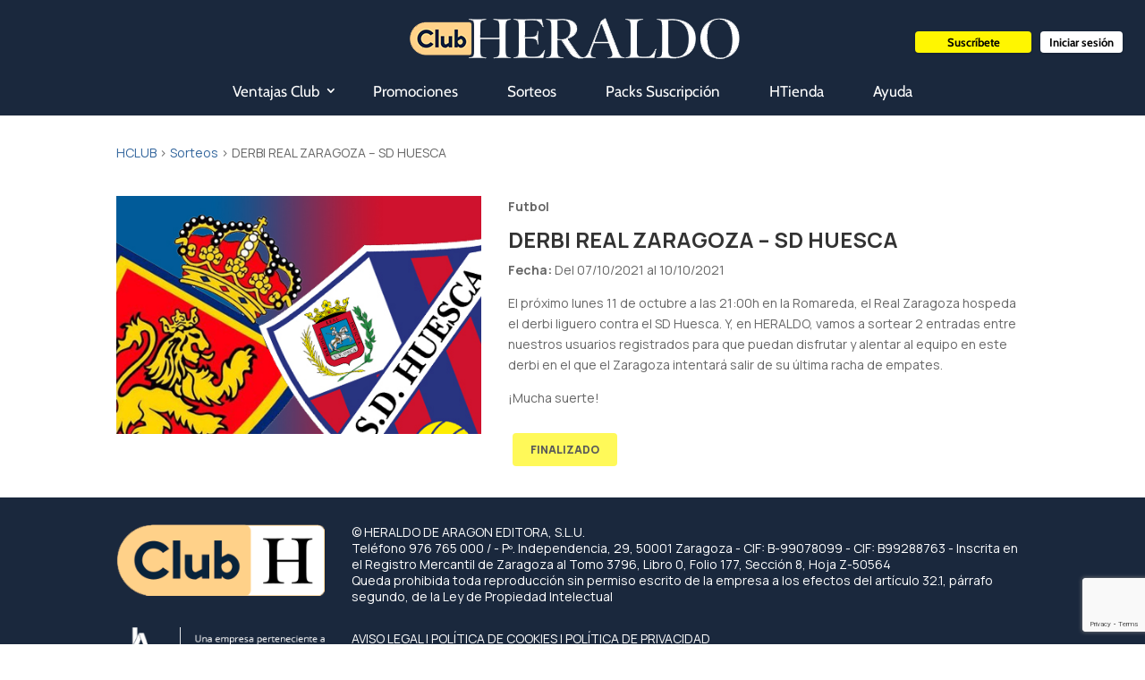

--- FILE ---
content_type: text/html; charset=utf-8
request_url: https://www.google.com/recaptcha/api2/anchor?ar=1&k=6LfmwbAiAAAAAF_iYq74D59TR9KYpDUmo-cVAZDu&co=aHR0cHM6Ly9jbHViLmhlcmFsZG8uZXM6NDQz&hl=en&v=PoyoqOPhxBO7pBk68S4YbpHZ&size=invisible&anchor-ms=20000&execute-ms=30000&cb=s0oh5q5zupki
body_size: 48620
content:
<!DOCTYPE HTML><html dir="ltr" lang="en"><head><meta http-equiv="Content-Type" content="text/html; charset=UTF-8">
<meta http-equiv="X-UA-Compatible" content="IE=edge">
<title>reCAPTCHA</title>
<style type="text/css">
/* cyrillic-ext */
@font-face {
  font-family: 'Roboto';
  font-style: normal;
  font-weight: 400;
  font-stretch: 100%;
  src: url(//fonts.gstatic.com/s/roboto/v48/KFO7CnqEu92Fr1ME7kSn66aGLdTylUAMa3GUBHMdazTgWw.woff2) format('woff2');
  unicode-range: U+0460-052F, U+1C80-1C8A, U+20B4, U+2DE0-2DFF, U+A640-A69F, U+FE2E-FE2F;
}
/* cyrillic */
@font-face {
  font-family: 'Roboto';
  font-style: normal;
  font-weight: 400;
  font-stretch: 100%;
  src: url(//fonts.gstatic.com/s/roboto/v48/KFO7CnqEu92Fr1ME7kSn66aGLdTylUAMa3iUBHMdazTgWw.woff2) format('woff2');
  unicode-range: U+0301, U+0400-045F, U+0490-0491, U+04B0-04B1, U+2116;
}
/* greek-ext */
@font-face {
  font-family: 'Roboto';
  font-style: normal;
  font-weight: 400;
  font-stretch: 100%;
  src: url(//fonts.gstatic.com/s/roboto/v48/KFO7CnqEu92Fr1ME7kSn66aGLdTylUAMa3CUBHMdazTgWw.woff2) format('woff2');
  unicode-range: U+1F00-1FFF;
}
/* greek */
@font-face {
  font-family: 'Roboto';
  font-style: normal;
  font-weight: 400;
  font-stretch: 100%;
  src: url(//fonts.gstatic.com/s/roboto/v48/KFO7CnqEu92Fr1ME7kSn66aGLdTylUAMa3-UBHMdazTgWw.woff2) format('woff2');
  unicode-range: U+0370-0377, U+037A-037F, U+0384-038A, U+038C, U+038E-03A1, U+03A3-03FF;
}
/* math */
@font-face {
  font-family: 'Roboto';
  font-style: normal;
  font-weight: 400;
  font-stretch: 100%;
  src: url(//fonts.gstatic.com/s/roboto/v48/KFO7CnqEu92Fr1ME7kSn66aGLdTylUAMawCUBHMdazTgWw.woff2) format('woff2');
  unicode-range: U+0302-0303, U+0305, U+0307-0308, U+0310, U+0312, U+0315, U+031A, U+0326-0327, U+032C, U+032F-0330, U+0332-0333, U+0338, U+033A, U+0346, U+034D, U+0391-03A1, U+03A3-03A9, U+03B1-03C9, U+03D1, U+03D5-03D6, U+03F0-03F1, U+03F4-03F5, U+2016-2017, U+2034-2038, U+203C, U+2040, U+2043, U+2047, U+2050, U+2057, U+205F, U+2070-2071, U+2074-208E, U+2090-209C, U+20D0-20DC, U+20E1, U+20E5-20EF, U+2100-2112, U+2114-2115, U+2117-2121, U+2123-214F, U+2190, U+2192, U+2194-21AE, U+21B0-21E5, U+21F1-21F2, U+21F4-2211, U+2213-2214, U+2216-22FF, U+2308-230B, U+2310, U+2319, U+231C-2321, U+2336-237A, U+237C, U+2395, U+239B-23B7, U+23D0, U+23DC-23E1, U+2474-2475, U+25AF, U+25B3, U+25B7, U+25BD, U+25C1, U+25CA, U+25CC, U+25FB, U+266D-266F, U+27C0-27FF, U+2900-2AFF, U+2B0E-2B11, U+2B30-2B4C, U+2BFE, U+3030, U+FF5B, U+FF5D, U+1D400-1D7FF, U+1EE00-1EEFF;
}
/* symbols */
@font-face {
  font-family: 'Roboto';
  font-style: normal;
  font-weight: 400;
  font-stretch: 100%;
  src: url(//fonts.gstatic.com/s/roboto/v48/KFO7CnqEu92Fr1ME7kSn66aGLdTylUAMaxKUBHMdazTgWw.woff2) format('woff2');
  unicode-range: U+0001-000C, U+000E-001F, U+007F-009F, U+20DD-20E0, U+20E2-20E4, U+2150-218F, U+2190, U+2192, U+2194-2199, U+21AF, U+21E6-21F0, U+21F3, U+2218-2219, U+2299, U+22C4-22C6, U+2300-243F, U+2440-244A, U+2460-24FF, U+25A0-27BF, U+2800-28FF, U+2921-2922, U+2981, U+29BF, U+29EB, U+2B00-2BFF, U+4DC0-4DFF, U+FFF9-FFFB, U+10140-1018E, U+10190-1019C, U+101A0, U+101D0-101FD, U+102E0-102FB, U+10E60-10E7E, U+1D2C0-1D2D3, U+1D2E0-1D37F, U+1F000-1F0FF, U+1F100-1F1AD, U+1F1E6-1F1FF, U+1F30D-1F30F, U+1F315, U+1F31C, U+1F31E, U+1F320-1F32C, U+1F336, U+1F378, U+1F37D, U+1F382, U+1F393-1F39F, U+1F3A7-1F3A8, U+1F3AC-1F3AF, U+1F3C2, U+1F3C4-1F3C6, U+1F3CA-1F3CE, U+1F3D4-1F3E0, U+1F3ED, U+1F3F1-1F3F3, U+1F3F5-1F3F7, U+1F408, U+1F415, U+1F41F, U+1F426, U+1F43F, U+1F441-1F442, U+1F444, U+1F446-1F449, U+1F44C-1F44E, U+1F453, U+1F46A, U+1F47D, U+1F4A3, U+1F4B0, U+1F4B3, U+1F4B9, U+1F4BB, U+1F4BF, U+1F4C8-1F4CB, U+1F4D6, U+1F4DA, U+1F4DF, U+1F4E3-1F4E6, U+1F4EA-1F4ED, U+1F4F7, U+1F4F9-1F4FB, U+1F4FD-1F4FE, U+1F503, U+1F507-1F50B, U+1F50D, U+1F512-1F513, U+1F53E-1F54A, U+1F54F-1F5FA, U+1F610, U+1F650-1F67F, U+1F687, U+1F68D, U+1F691, U+1F694, U+1F698, U+1F6AD, U+1F6B2, U+1F6B9-1F6BA, U+1F6BC, U+1F6C6-1F6CF, U+1F6D3-1F6D7, U+1F6E0-1F6EA, U+1F6F0-1F6F3, U+1F6F7-1F6FC, U+1F700-1F7FF, U+1F800-1F80B, U+1F810-1F847, U+1F850-1F859, U+1F860-1F887, U+1F890-1F8AD, U+1F8B0-1F8BB, U+1F8C0-1F8C1, U+1F900-1F90B, U+1F93B, U+1F946, U+1F984, U+1F996, U+1F9E9, U+1FA00-1FA6F, U+1FA70-1FA7C, U+1FA80-1FA89, U+1FA8F-1FAC6, U+1FACE-1FADC, U+1FADF-1FAE9, U+1FAF0-1FAF8, U+1FB00-1FBFF;
}
/* vietnamese */
@font-face {
  font-family: 'Roboto';
  font-style: normal;
  font-weight: 400;
  font-stretch: 100%;
  src: url(//fonts.gstatic.com/s/roboto/v48/KFO7CnqEu92Fr1ME7kSn66aGLdTylUAMa3OUBHMdazTgWw.woff2) format('woff2');
  unicode-range: U+0102-0103, U+0110-0111, U+0128-0129, U+0168-0169, U+01A0-01A1, U+01AF-01B0, U+0300-0301, U+0303-0304, U+0308-0309, U+0323, U+0329, U+1EA0-1EF9, U+20AB;
}
/* latin-ext */
@font-face {
  font-family: 'Roboto';
  font-style: normal;
  font-weight: 400;
  font-stretch: 100%;
  src: url(//fonts.gstatic.com/s/roboto/v48/KFO7CnqEu92Fr1ME7kSn66aGLdTylUAMa3KUBHMdazTgWw.woff2) format('woff2');
  unicode-range: U+0100-02BA, U+02BD-02C5, U+02C7-02CC, U+02CE-02D7, U+02DD-02FF, U+0304, U+0308, U+0329, U+1D00-1DBF, U+1E00-1E9F, U+1EF2-1EFF, U+2020, U+20A0-20AB, U+20AD-20C0, U+2113, U+2C60-2C7F, U+A720-A7FF;
}
/* latin */
@font-face {
  font-family: 'Roboto';
  font-style: normal;
  font-weight: 400;
  font-stretch: 100%;
  src: url(//fonts.gstatic.com/s/roboto/v48/KFO7CnqEu92Fr1ME7kSn66aGLdTylUAMa3yUBHMdazQ.woff2) format('woff2');
  unicode-range: U+0000-00FF, U+0131, U+0152-0153, U+02BB-02BC, U+02C6, U+02DA, U+02DC, U+0304, U+0308, U+0329, U+2000-206F, U+20AC, U+2122, U+2191, U+2193, U+2212, U+2215, U+FEFF, U+FFFD;
}
/* cyrillic-ext */
@font-face {
  font-family: 'Roboto';
  font-style: normal;
  font-weight: 500;
  font-stretch: 100%;
  src: url(//fonts.gstatic.com/s/roboto/v48/KFO7CnqEu92Fr1ME7kSn66aGLdTylUAMa3GUBHMdazTgWw.woff2) format('woff2');
  unicode-range: U+0460-052F, U+1C80-1C8A, U+20B4, U+2DE0-2DFF, U+A640-A69F, U+FE2E-FE2F;
}
/* cyrillic */
@font-face {
  font-family: 'Roboto';
  font-style: normal;
  font-weight: 500;
  font-stretch: 100%;
  src: url(//fonts.gstatic.com/s/roboto/v48/KFO7CnqEu92Fr1ME7kSn66aGLdTylUAMa3iUBHMdazTgWw.woff2) format('woff2');
  unicode-range: U+0301, U+0400-045F, U+0490-0491, U+04B0-04B1, U+2116;
}
/* greek-ext */
@font-face {
  font-family: 'Roboto';
  font-style: normal;
  font-weight: 500;
  font-stretch: 100%;
  src: url(//fonts.gstatic.com/s/roboto/v48/KFO7CnqEu92Fr1ME7kSn66aGLdTylUAMa3CUBHMdazTgWw.woff2) format('woff2');
  unicode-range: U+1F00-1FFF;
}
/* greek */
@font-face {
  font-family: 'Roboto';
  font-style: normal;
  font-weight: 500;
  font-stretch: 100%;
  src: url(//fonts.gstatic.com/s/roboto/v48/KFO7CnqEu92Fr1ME7kSn66aGLdTylUAMa3-UBHMdazTgWw.woff2) format('woff2');
  unicode-range: U+0370-0377, U+037A-037F, U+0384-038A, U+038C, U+038E-03A1, U+03A3-03FF;
}
/* math */
@font-face {
  font-family: 'Roboto';
  font-style: normal;
  font-weight: 500;
  font-stretch: 100%;
  src: url(//fonts.gstatic.com/s/roboto/v48/KFO7CnqEu92Fr1ME7kSn66aGLdTylUAMawCUBHMdazTgWw.woff2) format('woff2');
  unicode-range: U+0302-0303, U+0305, U+0307-0308, U+0310, U+0312, U+0315, U+031A, U+0326-0327, U+032C, U+032F-0330, U+0332-0333, U+0338, U+033A, U+0346, U+034D, U+0391-03A1, U+03A3-03A9, U+03B1-03C9, U+03D1, U+03D5-03D6, U+03F0-03F1, U+03F4-03F5, U+2016-2017, U+2034-2038, U+203C, U+2040, U+2043, U+2047, U+2050, U+2057, U+205F, U+2070-2071, U+2074-208E, U+2090-209C, U+20D0-20DC, U+20E1, U+20E5-20EF, U+2100-2112, U+2114-2115, U+2117-2121, U+2123-214F, U+2190, U+2192, U+2194-21AE, U+21B0-21E5, U+21F1-21F2, U+21F4-2211, U+2213-2214, U+2216-22FF, U+2308-230B, U+2310, U+2319, U+231C-2321, U+2336-237A, U+237C, U+2395, U+239B-23B7, U+23D0, U+23DC-23E1, U+2474-2475, U+25AF, U+25B3, U+25B7, U+25BD, U+25C1, U+25CA, U+25CC, U+25FB, U+266D-266F, U+27C0-27FF, U+2900-2AFF, U+2B0E-2B11, U+2B30-2B4C, U+2BFE, U+3030, U+FF5B, U+FF5D, U+1D400-1D7FF, U+1EE00-1EEFF;
}
/* symbols */
@font-face {
  font-family: 'Roboto';
  font-style: normal;
  font-weight: 500;
  font-stretch: 100%;
  src: url(//fonts.gstatic.com/s/roboto/v48/KFO7CnqEu92Fr1ME7kSn66aGLdTylUAMaxKUBHMdazTgWw.woff2) format('woff2');
  unicode-range: U+0001-000C, U+000E-001F, U+007F-009F, U+20DD-20E0, U+20E2-20E4, U+2150-218F, U+2190, U+2192, U+2194-2199, U+21AF, U+21E6-21F0, U+21F3, U+2218-2219, U+2299, U+22C4-22C6, U+2300-243F, U+2440-244A, U+2460-24FF, U+25A0-27BF, U+2800-28FF, U+2921-2922, U+2981, U+29BF, U+29EB, U+2B00-2BFF, U+4DC0-4DFF, U+FFF9-FFFB, U+10140-1018E, U+10190-1019C, U+101A0, U+101D0-101FD, U+102E0-102FB, U+10E60-10E7E, U+1D2C0-1D2D3, U+1D2E0-1D37F, U+1F000-1F0FF, U+1F100-1F1AD, U+1F1E6-1F1FF, U+1F30D-1F30F, U+1F315, U+1F31C, U+1F31E, U+1F320-1F32C, U+1F336, U+1F378, U+1F37D, U+1F382, U+1F393-1F39F, U+1F3A7-1F3A8, U+1F3AC-1F3AF, U+1F3C2, U+1F3C4-1F3C6, U+1F3CA-1F3CE, U+1F3D4-1F3E0, U+1F3ED, U+1F3F1-1F3F3, U+1F3F5-1F3F7, U+1F408, U+1F415, U+1F41F, U+1F426, U+1F43F, U+1F441-1F442, U+1F444, U+1F446-1F449, U+1F44C-1F44E, U+1F453, U+1F46A, U+1F47D, U+1F4A3, U+1F4B0, U+1F4B3, U+1F4B9, U+1F4BB, U+1F4BF, U+1F4C8-1F4CB, U+1F4D6, U+1F4DA, U+1F4DF, U+1F4E3-1F4E6, U+1F4EA-1F4ED, U+1F4F7, U+1F4F9-1F4FB, U+1F4FD-1F4FE, U+1F503, U+1F507-1F50B, U+1F50D, U+1F512-1F513, U+1F53E-1F54A, U+1F54F-1F5FA, U+1F610, U+1F650-1F67F, U+1F687, U+1F68D, U+1F691, U+1F694, U+1F698, U+1F6AD, U+1F6B2, U+1F6B9-1F6BA, U+1F6BC, U+1F6C6-1F6CF, U+1F6D3-1F6D7, U+1F6E0-1F6EA, U+1F6F0-1F6F3, U+1F6F7-1F6FC, U+1F700-1F7FF, U+1F800-1F80B, U+1F810-1F847, U+1F850-1F859, U+1F860-1F887, U+1F890-1F8AD, U+1F8B0-1F8BB, U+1F8C0-1F8C1, U+1F900-1F90B, U+1F93B, U+1F946, U+1F984, U+1F996, U+1F9E9, U+1FA00-1FA6F, U+1FA70-1FA7C, U+1FA80-1FA89, U+1FA8F-1FAC6, U+1FACE-1FADC, U+1FADF-1FAE9, U+1FAF0-1FAF8, U+1FB00-1FBFF;
}
/* vietnamese */
@font-face {
  font-family: 'Roboto';
  font-style: normal;
  font-weight: 500;
  font-stretch: 100%;
  src: url(//fonts.gstatic.com/s/roboto/v48/KFO7CnqEu92Fr1ME7kSn66aGLdTylUAMa3OUBHMdazTgWw.woff2) format('woff2');
  unicode-range: U+0102-0103, U+0110-0111, U+0128-0129, U+0168-0169, U+01A0-01A1, U+01AF-01B0, U+0300-0301, U+0303-0304, U+0308-0309, U+0323, U+0329, U+1EA0-1EF9, U+20AB;
}
/* latin-ext */
@font-face {
  font-family: 'Roboto';
  font-style: normal;
  font-weight: 500;
  font-stretch: 100%;
  src: url(//fonts.gstatic.com/s/roboto/v48/KFO7CnqEu92Fr1ME7kSn66aGLdTylUAMa3KUBHMdazTgWw.woff2) format('woff2');
  unicode-range: U+0100-02BA, U+02BD-02C5, U+02C7-02CC, U+02CE-02D7, U+02DD-02FF, U+0304, U+0308, U+0329, U+1D00-1DBF, U+1E00-1E9F, U+1EF2-1EFF, U+2020, U+20A0-20AB, U+20AD-20C0, U+2113, U+2C60-2C7F, U+A720-A7FF;
}
/* latin */
@font-face {
  font-family: 'Roboto';
  font-style: normal;
  font-weight: 500;
  font-stretch: 100%;
  src: url(//fonts.gstatic.com/s/roboto/v48/KFO7CnqEu92Fr1ME7kSn66aGLdTylUAMa3yUBHMdazQ.woff2) format('woff2');
  unicode-range: U+0000-00FF, U+0131, U+0152-0153, U+02BB-02BC, U+02C6, U+02DA, U+02DC, U+0304, U+0308, U+0329, U+2000-206F, U+20AC, U+2122, U+2191, U+2193, U+2212, U+2215, U+FEFF, U+FFFD;
}
/* cyrillic-ext */
@font-face {
  font-family: 'Roboto';
  font-style: normal;
  font-weight: 900;
  font-stretch: 100%;
  src: url(//fonts.gstatic.com/s/roboto/v48/KFO7CnqEu92Fr1ME7kSn66aGLdTylUAMa3GUBHMdazTgWw.woff2) format('woff2');
  unicode-range: U+0460-052F, U+1C80-1C8A, U+20B4, U+2DE0-2DFF, U+A640-A69F, U+FE2E-FE2F;
}
/* cyrillic */
@font-face {
  font-family: 'Roboto';
  font-style: normal;
  font-weight: 900;
  font-stretch: 100%;
  src: url(//fonts.gstatic.com/s/roboto/v48/KFO7CnqEu92Fr1ME7kSn66aGLdTylUAMa3iUBHMdazTgWw.woff2) format('woff2');
  unicode-range: U+0301, U+0400-045F, U+0490-0491, U+04B0-04B1, U+2116;
}
/* greek-ext */
@font-face {
  font-family: 'Roboto';
  font-style: normal;
  font-weight: 900;
  font-stretch: 100%;
  src: url(//fonts.gstatic.com/s/roboto/v48/KFO7CnqEu92Fr1ME7kSn66aGLdTylUAMa3CUBHMdazTgWw.woff2) format('woff2');
  unicode-range: U+1F00-1FFF;
}
/* greek */
@font-face {
  font-family: 'Roboto';
  font-style: normal;
  font-weight: 900;
  font-stretch: 100%;
  src: url(//fonts.gstatic.com/s/roboto/v48/KFO7CnqEu92Fr1ME7kSn66aGLdTylUAMa3-UBHMdazTgWw.woff2) format('woff2');
  unicode-range: U+0370-0377, U+037A-037F, U+0384-038A, U+038C, U+038E-03A1, U+03A3-03FF;
}
/* math */
@font-face {
  font-family: 'Roboto';
  font-style: normal;
  font-weight: 900;
  font-stretch: 100%;
  src: url(//fonts.gstatic.com/s/roboto/v48/KFO7CnqEu92Fr1ME7kSn66aGLdTylUAMawCUBHMdazTgWw.woff2) format('woff2');
  unicode-range: U+0302-0303, U+0305, U+0307-0308, U+0310, U+0312, U+0315, U+031A, U+0326-0327, U+032C, U+032F-0330, U+0332-0333, U+0338, U+033A, U+0346, U+034D, U+0391-03A1, U+03A3-03A9, U+03B1-03C9, U+03D1, U+03D5-03D6, U+03F0-03F1, U+03F4-03F5, U+2016-2017, U+2034-2038, U+203C, U+2040, U+2043, U+2047, U+2050, U+2057, U+205F, U+2070-2071, U+2074-208E, U+2090-209C, U+20D0-20DC, U+20E1, U+20E5-20EF, U+2100-2112, U+2114-2115, U+2117-2121, U+2123-214F, U+2190, U+2192, U+2194-21AE, U+21B0-21E5, U+21F1-21F2, U+21F4-2211, U+2213-2214, U+2216-22FF, U+2308-230B, U+2310, U+2319, U+231C-2321, U+2336-237A, U+237C, U+2395, U+239B-23B7, U+23D0, U+23DC-23E1, U+2474-2475, U+25AF, U+25B3, U+25B7, U+25BD, U+25C1, U+25CA, U+25CC, U+25FB, U+266D-266F, U+27C0-27FF, U+2900-2AFF, U+2B0E-2B11, U+2B30-2B4C, U+2BFE, U+3030, U+FF5B, U+FF5D, U+1D400-1D7FF, U+1EE00-1EEFF;
}
/* symbols */
@font-face {
  font-family: 'Roboto';
  font-style: normal;
  font-weight: 900;
  font-stretch: 100%;
  src: url(//fonts.gstatic.com/s/roboto/v48/KFO7CnqEu92Fr1ME7kSn66aGLdTylUAMaxKUBHMdazTgWw.woff2) format('woff2');
  unicode-range: U+0001-000C, U+000E-001F, U+007F-009F, U+20DD-20E0, U+20E2-20E4, U+2150-218F, U+2190, U+2192, U+2194-2199, U+21AF, U+21E6-21F0, U+21F3, U+2218-2219, U+2299, U+22C4-22C6, U+2300-243F, U+2440-244A, U+2460-24FF, U+25A0-27BF, U+2800-28FF, U+2921-2922, U+2981, U+29BF, U+29EB, U+2B00-2BFF, U+4DC0-4DFF, U+FFF9-FFFB, U+10140-1018E, U+10190-1019C, U+101A0, U+101D0-101FD, U+102E0-102FB, U+10E60-10E7E, U+1D2C0-1D2D3, U+1D2E0-1D37F, U+1F000-1F0FF, U+1F100-1F1AD, U+1F1E6-1F1FF, U+1F30D-1F30F, U+1F315, U+1F31C, U+1F31E, U+1F320-1F32C, U+1F336, U+1F378, U+1F37D, U+1F382, U+1F393-1F39F, U+1F3A7-1F3A8, U+1F3AC-1F3AF, U+1F3C2, U+1F3C4-1F3C6, U+1F3CA-1F3CE, U+1F3D4-1F3E0, U+1F3ED, U+1F3F1-1F3F3, U+1F3F5-1F3F7, U+1F408, U+1F415, U+1F41F, U+1F426, U+1F43F, U+1F441-1F442, U+1F444, U+1F446-1F449, U+1F44C-1F44E, U+1F453, U+1F46A, U+1F47D, U+1F4A3, U+1F4B0, U+1F4B3, U+1F4B9, U+1F4BB, U+1F4BF, U+1F4C8-1F4CB, U+1F4D6, U+1F4DA, U+1F4DF, U+1F4E3-1F4E6, U+1F4EA-1F4ED, U+1F4F7, U+1F4F9-1F4FB, U+1F4FD-1F4FE, U+1F503, U+1F507-1F50B, U+1F50D, U+1F512-1F513, U+1F53E-1F54A, U+1F54F-1F5FA, U+1F610, U+1F650-1F67F, U+1F687, U+1F68D, U+1F691, U+1F694, U+1F698, U+1F6AD, U+1F6B2, U+1F6B9-1F6BA, U+1F6BC, U+1F6C6-1F6CF, U+1F6D3-1F6D7, U+1F6E0-1F6EA, U+1F6F0-1F6F3, U+1F6F7-1F6FC, U+1F700-1F7FF, U+1F800-1F80B, U+1F810-1F847, U+1F850-1F859, U+1F860-1F887, U+1F890-1F8AD, U+1F8B0-1F8BB, U+1F8C0-1F8C1, U+1F900-1F90B, U+1F93B, U+1F946, U+1F984, U+1F996, U+1F9E9, U+1FA00-1FA6F, U+1FA70-1FA7C, U+1FA80-1FA89, U+1FA8F-1FAC6, U+1FACE-1FADC, U+1FADF-1FAE9, U+1FAF0-1FAF8, U+1FB00-1FBFF;
}
/* vietnamese */
@font-face {
  font-family: 'Roboto';
  font-style: normal;
  font-weight: 900;
  font-stretch: 100%;
  src: url(//fonts.gstatic.com/s/roboto/v48/KFO7CnqEu92Fr1ME7kSn66aGLdTylUAMa3OUBHMdazTgWw.woff2) format('woff2');
  unicode-range: U+0102-0103, U+0110-0111, U+0128-0129, U+0168-0169, U+01A0-01A1, U+01AF-01B0, U+0300-0301, U+0303-0304, U+0308-0309, U+0323, U+0329, U+1EA0-1EF9, U+20AB;
}
/* latin-ext */
@font-face {
  font-family: 'Roboto';
  font-style: normal;
  font-weight: 900;
  font-stretch: 100%;
  src: url(//fonts.gstatic.com/s/roboto/v48/KFO7CnqEu92Fr1ME7kSn66aGLdTylUAMa3KUBHMdazTgWw.woff2) format('woff2');
  unicode-range: U+0100-02BA, U+02BD-02C5, U+02C7-02CC, U+02CE-02D7, U+02DD-02FF, U+0304, U+0308, U+0329, U+1D00-1DBF, U+1E00-1E9F, U+1EF2-1EFF, U+2020, U+20A0-20AB, U+20AD-20C0, U+2113, U+2C60-2C7F, U+A720-A7FF;
}
/* latin */
@font-face {
  font-family: 'Roboto';
  font-style: normal;
  font-weight: 900;
  font-stretch: 100%;
  src: url(//fonts.gstatic.com/s/roboto/v48/KFO7CnqEu92Fr1ME7kSn66aGLdTylUAMa3yUBHMdazQ.woff2) format('woff2');
  unicode-range: U+0000-00FF, U+0131, U+0152-0153, U+02BB-02BC, U+02C6, U+02DA, U+02DC, U+0304, U+0308, U+0329, U+2000-206F, U+20AC, U+2122, U+2191, U+2193, U+2212, U+2215, U+FEFF, U+FFFD;
}

</style>
<link rel="stylesheet" type="text/css" href="https://www.gstatic.com/recaptcha/releases/PoyoqOPhxBO7pBk68S4YbpHZ/styles__ltr.css">
<script nonce="TjvwV6SzhmVRpVw11V_30A" type="text/javascript">window['__recaptcha_api'] = 'https://www.google.com/recaptcha/api2/';</script>
<script type="text/javascript" src="https://www.gstatic.com/recaptcha/releases/PoyoqOPhxBO7pBk68S4YbpHZ/recaptcha__en.js" nonce="TjvwV6SzhmVRpVw11V_30A">
      
    </script></head>
<body><div id="rc-anchor-alert" class="rc-anchor-alert"></div>
<input type="hidden" id="recaptcha-token" value="[base64]">
<script type="text/javascript" nonce="TjvwV6SzhmVRpVw11V_30A">
      recaptcha.anchor.Main.init("[\x22ainput\x22,[\x22bgdata\x22,\x22\x22,\[base64]/[base64]/UltIKytdPWE6KGE8MjA0OD9SW0grK109YT4+NnwxOTI6KChhJjY0NTEyKT09NTUyOTYmJnErMTxoLmxlbmd0aCYmKGguY2hhckNvZGVBdChxKzEpJjY0NTEyKT09NTYzMjA/[base64]/MjU1OlI/[base64]/[base64]/[base64]/[base64]/[base64]/[base64]/[base64]/[base64]/[base64]/[base64]\x22,\[base64]\\u003d\x22,\x22w79Gw605d8KswovDuh3DrkU0YVVbwrTCrQDDgiXClTdpwqHCtCjCrUs7w6c/[base64]/CqsO6ZRvClFHCu3kFwqvDucK/PsKHYMK/w59RwrPDuMOzwq8Fw7/Cs8KPw7HCnyLDsXBuUsO/[base64]/DnBYtwpHDlhJ6w6rDvsO3wptVwpbCnHTCi33CjMK3QcKtO8OPw7oawoZrwqXCssOpe1BMZyPChcKgw45Cw53CkQItw7FcGsKGwrDDpcKyAMK1wo7DjcK/[base64]/w7fDhcK7w5dbFD52w53CkXfCtsOJasKKw4PCvUNbwoNaw6ATwofCiMKiw7VnaU7DhDnDhB/ClcKCRMKCwosfw4nDu8ObLz/CsW3Ci33CjVLCmcO0QsOveMK/a1/DmcKzw5XCicO0esK0w7XDg8OnT8KdP8KXOcOCw4pdVsOOOMOew7DCn8KTwoAuwqVnwqEQw5Mmw6LDlMKJw7HCocKKTigEJA11flJ6wrkGw73DusOLw6XCmk/[base64]/woYFw5VibCIDCkBWwp4PciDDncK5w5BIwpvCjmHDsxzDscOjw4nDmWjCmcOZOsKqw4Yfwo/CrmMSJyMEFsK7GSsFNcO0IsKRbx3CnD7ChcKZDCZ6wr4Ow590wpDDvsOlR1EEQ8Kiw4XCvC/[base64]/CqmFNGcK9w7xdwpjCs8KaXMKRAh/CsBzChCLDnXs5OcKyek7CtsKVwoFywrIuccKRwozCnTbCtsOPGUHDtVo4EMKfUcKmOSbCoyfCtULDt1lxWcKqwr3Dr2F/E3t2eR9mA1ppw5deBQzDhXDDiMKmw6zCgzwfbUXDpBgnE2bClcO9w4ggS8KICCQawqRPXXV/[base64]/wqvCg8KKw6rClGJreMOFw57Dl8KBwohHcwLDk8Kywo8LDsO/[base64]/[base64]/Dv8OTHlbDp8O8w6zDq8OgccKow5dowpcmQQ47PzdBGm/DpXpkwoECw6/DjMK6w6PDnMO/McOIwpsTdsKKGMK8w47CsHUJNTTCs2fDkmzDjsKnw5vDosODwo9bw6oyfjLDniXClHXDhz/Dn8OPw6dzOsOywqdnfcKnGsOGKMO/woLCmMKQw4F1wqxpw5TDqwwyw5YPwpPDlwtcd8OjaMO1wq3DlMOifjI+wqXDrAlJZTEYPyPDk8KyV8OgQBU0RsOHZsKDw6rDqcOEw47DtMKdTUfCrsOuV8OOw7bDvsOtJkzCsX5xw7PDqsOZHCzCrsOpworDkVLCmcO/bsO1U8OtM8K3w4HCh8OHFcOJwogiw5NHJ8Kww5JAwrdIb31AwoNVw7fDvsO9wrFOwqLCo8O5wqtGw4bDvHvDkcKMwq/DrGU1Y8KAw6DDgFVGw4VNSsOcw5E3LMKSIABxwqs4Z8O0ERcPw4wUw6gwwoxwajBxLwfCo8O9ZgDDjz0Dw77Dh8K1w43DtkzDnGXCn8Kfw6Ebw5nChklLA8OHw58vw5vCszzDnAPDhMOCw7TCgzPCusOEwoLDr0nDo8O/wr3CtsKhwqLDqX8HQcOyw6oIw6LCtsOsAG3ClMOhfVLDmzHDlT8swpTDpkPCr3TCoMONGFvCtsOEw5Q1UMOPSlMIZlTCrlAzw71eCxvDo3PDpcOowr0qwpxbw5pKEsOGwoxLGcKLwps+fBQjw5rDqcK6PcKJTmQJwql0GsOJwpokYktcwoHCm8OPwoMdZ1/CqMOjHsOnwqPCk8Kow7rDsmbDtcOlFBfCqWDCuGDDkDtFJsKywpPDuTHComAvcRXDlAoBwpTDkcODBAA/wpNXwpQFwoXDocOSw5U2wrArwqHDpsKNJsO+ccOhIMO2wpjCpMKywrcSZMO2e04ow4PCjcKidUBYJXxiX2ZKw5bCoQomPj8kQT/DhxrCiFDCl38xw7HDgW5RwpXClh/[base64]/CpsO9w5orw41Uw47ChsO6w4MiTkYWXMKCw4EiH8O1wrQ8woJYwrRMPMKnUFjCusOfIsODAMO/[base64]/DvMO6L8K0w5LCtnYGwrdFDGTDvXLCmx8Lw6l5NBjDk3Efw7cQw5FqK8K6RlVQw5QNaMOAN0Mhw49rw7DDjksVw7kMw79uw4bCnzBTFTJwEMKCccKkLcKcVm02fcOpwprCucOkw7ofFcK/OMK+w5/Dq8OPLcOcw4zDtGx1HsOFCkEeZ8KDwpFfT2vDuMKKwqRvT2lvwqhOdMO/w5JCYsOEwpHDgmZoRVgTw6oXwoIPMUczXcOSXMKQJ0DCgcOEw5LDsHhpXcK1TltNw4rDh8K/K8Kpf8Knwp9Wwo7CjwUSwos0c1/CvXldwpgXRTnCg8O/a214XHDCrMOCYiXDnyDDhSJqAxNewr3DvULDgnNxwqbDth5ywr0JwrNyIsOKw4BBLwjDpcOHw4FYHiYVFcOzw6HDmngULz/DrU3CjcKbwqsow6bCum7ClsO6RcOkwoHCpMOLw4dBw79mw7XDr8O+woNtw6NywpHCq8OFYcODZsKqEUYTKMK7w5HCnMO4D8Kaw4bCoXfDrcKzbA7Dg8OyVDRAwr8gZcOnZcKMEMO6Z8K9wpzDmxhnwrphw6QzwqsYw4vCn8KXw4/[base64]/[base64]/w4/DnsKpbsONOzTCk8OWRBs6w4cbeTvDjAfCkFcSGcOcQnLDl3HCmsKnwrjCnsK7V2Y+wrzDt8O8wrMcw7k/w5XDhA/[base64]/[base64]/wrPChUNqwpvDjcK/[base64]/wqvDqMORRMOkwpISM8KAKHHCmcOHw5HCqTrCoRBxw6DCisOcw5M9fHVCY8KeZzXCjgLChnFGworDgcOLwonDpCDDnwFaADFORcKSwqkTQ8Oxw7tVw4FYbMKSw4jDgMOuw5Q2w7/CvgRQVh7Cq8Okw4kFU8KlwqfDt8KNw7DCuzUwwpE6ZSMkT3A0wp1yw5NiwolePMOwTMOtw4jDkxtiN8OUwpjDjMO9BwJfw5vDpg3Dn0PDikLCscOKIlVwZMKMF8Orw45ywqHCom7CicK7w7/CqMKPwo49ZUIZesO3B37Co8OpMnsCwqA7w7LDsMKCw6HDpMKEwo/CpGpjw4XCjMOlwotqwr/[base64]/[base64]/XcKHw5rDuMK+dXk0MMOjwoLDnmVTwrPCqUrDmsKvHsOUSRbDviDCpjvCkMOjdUzDsC5ow5NhGhlxKcOLwrhBJcO1wqLCuGHCri7Du8K3w5bDkA1fw63CvTpBP8OzwpjDiBXDnih5w4vDjFdywrnDgsKbQcOsN8Kzw5LCjV1cbQHDjkN0wr1HcT/CnzhUwo/ChMKkSkkYwqxjwr5cwosawqUwA8OcfMO2wrQrwpkSHHPCmn19O8K4wpbCoBBcwrMawprDucOnLcKrF8O0LmQmw4omwqnCg8OuI8K7LHpdHsOiJGTDmXXDv0TDqMKOdMKHw5gFZ8OFwo3CmUYFwq3Ct8O6c8KAwo/ChgjCjnQEwr87w749wrpDwpUuw6RWZsKUSsKPw5XCuMO7ZMKBZCPClhUrT8O1wrTDscO/[base64]/F8KqDMKFHcKsw6YrwpF+LiJeVmYtwofDvWvDpjlEwqfCjcOmTC0sEzPDlsOJMwxaMcKZCBnCmcKYNA8MwrhLwpLCnMOEEWbCvi3Ci8KywqfChsKufQ/[base64]/BlnDmnHCgAguw7bDkcODfmnCmh4HfX3DoCg1w4wZEMOmNATDsADDpcK1VGosEXHCvD0jw6Y0UUQkwrdewqg5a1PCvcO6wq/CtUsha8KpAMK7S8O2VkMSH8KMMcKAw6EPw4DCsjZrDQ7CiBQEK8KoAyFjByANBy8nIwzCn2fDi3XDsioswr8Gw4xzQsKmLG83NsKfwq/CiMKCw5nCsSdUw6wWH8K5YcO8E1vCiA8Cwq9MBTHDkzzCg8Kpw7fCoHkqahrDrWtFZsOxw61fbhw7UXNfFXtNaSrCp2zCkcKyEx/DpSTDujDChijDgxfDpxrCry/Dk8OoOsOFOlfDk8OUfhY+BgF0QhHCo20/[base64]/[base64]/Dk0DCmBttXmHCgMKmCMOwwo3CgsO4WgMCwo7DtsOKwqktdikVL8Kuw4Q5DMO/[base64]/DgC3DsC/ClsOvDAQEw67Ds8OawpbCgsOgwr4cw60tw685w5ZXwqQWwqvDm8Kmw69Ewrw8Zm/CncO1wp0yw7Qaw4tgEsKzHcOgwr/CvMO3w4EAKEnDgMO4w7HCjVnDq8OawrzCrMODw4R/V8OBFsKyYcOkAcOxwoZvM8OwZRVOw7jDgxkvw4xDw7HDlxLDoMOgccO3QRLDhMKPw5DDiyJSwr4daTwLw7IwZMKSBMOGw6REKS5EwqN3ZFzCjUY/SsO/T0ltRsK/[base64]/woDCnn9kwqMOYi3DisKHOV4pwqzCrMOECgNHbT/DkMOCw6Rzw4nDicK4CGMqwplDcMO+VcK0ZTLDqTYZw5Nfw7bCuMK5FsOASzcNw6vCok1/w7rCosOUwp/CoiMFVRTDisKEwpB7ElhXMcKDNlpuwoJfwoY7GXnDpcOmR8OXwqZpw7dww6chwoZGwrx0wrTCgw/Dj35/QsKTNhFyOsO8O8K/VlLCjBYXMkcCJEAbAcKow5dAw4AAwoPDssOFJsOhAMOXw5jCocOlcUvDgsKnw4vDjQ1/woA1w7rCscOmb8KmHsOybBEgwpUzcMK8HiwBwrrDskHDvFhvw6loDB/CicKCO3U8X0LDusOtwpUHAsKQw7fCqMO1w4bCiTNcRDLCksKqw6HDl3B9w5DDqMOPwr05wq7DocK+wr7CjcKhSDA2wofCt0zDmnE9wqHCn8OHwok0HMKaw4lVOMKPwqwHA8KWwr/Cq8OyccOUAMKyw6fCgVzDh8Kzw5YuI8O7LMKtWsOsw63CoMO1PcO1ahTDgicgw5lTwqHCvsOZKMOrHsO5IMOxTHk8XVDChybCosOCJWpBw6cKw5bDi057CALCqAB1WcOEM8OVw4rDuMOTwrXCiAnCg1rDsUhsw6nCnifDqsOQwp/DgRnDm8K8woR+w5N1w6NEw4QPOSnCnC/[base64]/w646wopLwoDDoVpOwrphU2fConwFwp3DvMOkTAVbSyB5VRbDjMO+w7fDmhtsw6UUABdtMFVQwpYDenIpE0MmTnvDlSplw5nDhCvDo8Kfw53Cv1pHLEkewqDDmXXCnMOZw4Nvw5l/w5DDv8KEw4QhfEbCu8KcwpVhwrA3wqrClcK6wp/[base64]/DlcKgQSDCkz/DlGptw4jCiMOew5YNwpjDjmfDrSPCgxdPFicaHcKjDcOZZsOWwqZCwoUDADLDnlEmw5VdAXbDmsODwr8basKtwotEQVVGw4EIw7IIFcKwfT3DrlQfV8OhPxc2SsKiwocTw5vDocO5VSzChwnDvA3CmcOFAwvCoMOWwrnCo13CnMOAw4PCrDtOwp/[base64]/[base64]/Co8Oewq3Ds8Kkw78nw7TCocODwpfCjXRawpZ4AXXDj8KOw7PCsMKDfhIGPwMtwrYnQMKgwoxFKcO3wp/Dh8OHwpHDhsKGw6BPw43DmMO/w4VKwrNew5TCjBRSdsKgfkk0wqjDusKXwolWw4J9w5jCsiYAb8KIOsO6C2kODnt0A38ZfBHCszvDnA7Ch8Kkw70hwrnDtMOeXig/fStBwrl9IsOvwo/DpsOiwqRVfsKPwrIAf8OIwqAuLsO+GkjCusKoVRTDpMOtOG8eDsOPw75GKTR5FyHCs8OqGhM5FjDDgkc6w6XCgzN5wpXDmwLDrS5yw6/CrMOdJR3DncOreMKmw6lyYcOFwpR5w5JJw4fCh8OBwoE2TSLDp8OtFF0gwo/CgylrNMODCSfCn0ElPkvDusKeN2vCqcODw6MLwqzCocKgKcOrYD/DsMO0JTZRZUYBc8OhEEQ5w7lQBcOuw77CqUtqCjHDrinDpElVe8KEw7paQUxKMkTCuMOqw7kYe8O1ScOXXB0bw5hsw67CgBrCosOHw5vDp8KowobCmRAVwqfClXUfwqvDlMKEGMKiw6vCu8KiXk3DkMKATcKUdMKzw4tZBcOmaEzDjcK1ExrDo8O7wq/CnMO6FsKiw7DDq2jChcObesKIwpcUGQTDtcOPGsOjwoU/wqN0w7QrPMK/S2NQwrdrw40kNMK9w5zDoXEBRMOcbwR+wofDiMOqwpdCw6YUw4QdwqDDssKHYcOmF8OhwoBGwr/[base64]/[base64]/[base64]/DtwXDgW7DtgHChMOICHLCrMO3w4thOHPDrDbDnm7DryfCkBovwqnCqcKfCHUwwrQKw6TDosOMwo05JcKzc8KIw6xcwqN4XsK3w6HCq8Kpw61HXMKoWhjChWzDvcKIBA/ClG11WcOTwqACw4/CncOXOyPDuTglI8K7CcKeFgkSw58wAsO0HMOSDcO9wrhuwrpfScOLw6wtJQtowqd1T8KmwqhPw7lLw47Dtl10KcKVwo0Mw64/w7rCjMOZwofCgMO4Q8K9QAcSwrdgRcOWwoDCtE7CqMKEwp/Cu8KbAg/CgjDClMKrWMOrKE5dB0UVw7bDqMOxw6AbwqVqw7Fsw7J/[base64]/DoTzCrMOtagfCjy7CiToHEcKvwqDChcOYw4Zew6MJw7drX8O3W8K1ScKgwocXe8KBwoA8MgfCkMKyasKRwqPCnsOCMMK8ISLCrVZ7w6ZySxnCpzF5BsKcwrzDh03Dmik4DcO3REDCvHLClsO2TcOcwrHDkkMXQ8OMOMOjw78Xwr/[base64]/w4zCgsOETsO4w7XDqMKCLH/DvQHDp8KFw63CsMKpN0Z+K8KIbsOcwq9gwqgyCWc+FWlBwpjDkH3Cg8KLRwjDoVPCkmAyal/CpzUHH8OBe8OlHz7CkknDlsO7wodBwqElPDbCgMK0w6I9ClXCnCzDi2QmJcO/w4fDvjVAw7nDmMO3BFA7w6PCnsO9D33Cn24Xw6djcsKkXsK2w6DDuwTDm8KCwqbCo8K/woZVbMOIw4jDqTI3w4fDqMOgfDTCrhk0BiTCs17DqMKfw65qKGfDsWDDrMKdwrcawoHCj3PDjT0gwobCpDnDhsOfEEM6NnDChjXDv8OAwqDCscKdanTCjVXDmMO+D8OOw4/ChwJiwpQKNMKmbxNuW8Oww5cswoHDrHtASsKHA1B4w5XDqcKEwqvDksK2wr/[base64]/DlMKdwqrChEEbPcO6H8OLw7fCssOSL8OUw70gIcOEwoY6wp5QwqTCnMKpBsKZwrXDhMKtKMOmw5PDocOUw5rDtUHDm218wrdoBcKHwr3CsMK+esKYw6nCtcOgABQYw4nDisO/McKxVsKqwrotY8OHFsONw45ETMOFUWtTw4XCjMOZGmxqUsKhw5fDvB5/ChfCusOuRMOXQm9Ra1LCi8O0JT1lPVs5VcKVZnHDusO6XMK/OsOxwr7CpsO4KBnCknUxw5TDqMKsw6zDkcOJSxTDkm/DkMOZw4BFQgvCssOcw5/Cr8K7HMKuw7UhJH7CgltlHgjDocOsSQDDvHLDkQF8wplYRiXClBA3w5bDlio1wozCtMOrw5vChjLDo8KWwo1mwrLDmsK/[base64]/DhmDDm23CtTVLw7bCoSolZcOXw4BnbcK8MCA9IQhNE8Kiw5HCn8Olw6HCucKRCcO5DUEuEcKnZ3UbwprDgMOcw5vCm8O4w6slw7NBKcOUwqLDkQnDkV8lw5dvw60Two3CuEM9L0tKwoBHw6bCjsKZa3gDWsOiw6UYBWx/[base64]/ClMO8w6rCr8OTw7LCjwXCoGobKnhNw43ChcO+KjDDgMOhwrpiwobDnMOawo3Cj8O3wqzCvMOowpjCrsKpF8OeQ8KIwpLCj1VRw5zCvAsaVsOdEgMSH8OUw6BJwphsw6rDocKNGUd2wpkAQ8O7wpZ4w5TCgWnCiXzCiHUQwpvCgk1Zw7pQKW/[base64]/CnTfDvMOeaMOGw74lLcOGZlMqLMOvwqjCqsKCwrI1TGfDnsKxw4DCpXzCki3DnnVnMcOicMOwwrbClMOwwo/DuHDDvsK9b8KEAlvDoMK/[base64]/CnRMbwqVJwp3DocKTw6HCrmPDsMOawq/[base64]/DtMKOYjnDrSbCpmTCkG89w5vDmBE6QGhWPsOOesKXw6LDvMKeL8O2wrwbJ8KvwpfCg8KAw4XDscOjwqnChG7DnyTClEs8JlbChmjDhiDCisKiJMKYfEo6Dn/Ch8ONOHPDq8Omw57DksO1MA07wqHDqA3DrsKgw5BGw5k6O8KCO8K5XcKVPzTDhVjCvMOsIkdgw7YrwrZ0wpXCuws4fFA2HMO2wrEZZy7CocKdW8KnAcKww5FDw53DlyzChRvCsw3Cg8K7P8KCWm1fHW9CWcKZS8O1RMO9ZDchw4LDsy/[base64]/CuMKywo0awr8uGTweHMOJwq7DuRVTw5DCkXV/[base64]/[base64]/wrQkw6IKUMKWwrlHw7/[base64]/[base64]/Cm8KjfcOzD8K5w4Zcw6rDgkfCncO9ICbDil/Cj8OQw4JHBRbDpRJqwpQHw4chFHnCscOgw6JXdUbCtcKSEwrDvhhPwrbCnzzCtFfDvxQ9woXCqD7DiiBQF01rw4XDjQHCn8KQew5ORsO9Hn7CgcODw6rDjhzDmMKyGUtuw7VuwrNSTzXCigfCjsO7w5ACwrXCkxnDhRV/wozDngdzMWY7wrcSwpTDssK3w7omw58cUMOSdSEXIwgBNnbCs8K0w58Swowww7vDmcOyBcKPccKUMD/CrXLDjsOHcgYZMSZMw7Z6OWfDssKuYcKwwovDiWjCjsKIwpHDpMOQwpnDrRPDmsKsWEvCmsKbw6DDjsOjw7/Co8O7ZQ/Cpm3CkcOow7bCn8OOWcK/w5DDrGcLIhgQecOoaUZBHcOrEsOBC0J9wqrCrcOndMKQXkolwp/[base64]/CsSA/wpfDqXVmLcOIwpBQwqbDjErCth8UwpzCr8OGw7TCl8KgwqBfF112WlnCqAgKT8KZQSTDjsKrby9WZsOGwqkHDQwWTMOfw5rDmRnDusONaMOTZcOeOcK6w6pxeAUCVD5rVQNpwqHDlW4FNw5Iw4lvw5AZw6DDlRhTVGRJKmbDh8KSw4xCYBUdMMKRwo/DgTvDkcOUVW/DrwNETglZwoTDvTo+wq1kbxbCl8KkwoTCpAzDnQ/DnQwrw5TDtMKhwosxwq1sRmDCg8K9w6PDscOIS8OfJMOHwqISw7M2alnDlMOYwpLDlSYuQCvCqcOmCsK7wqdewqHCvX5YEsORD8OpYlfCsFMyC0fDhg/DvMO3w4QFN8KqWsKDwpx8GcK+CcObw43CiynCp8OTw6IhSMOIV2ooBsOnwrrCnMK6w4TDgEUJw7c4worCgXxdayp6wpTCrwDDlwwxRCQULRx9w7rDoAN9FBdtd8Kiwrklw6zClMOxcsOhwqBfH8KyEsOQRFlzw4/[base64]/CqMOCw7g0w6LDi8KewrPClsKiw4rDvsKyw4dRw7LDssOhaEM7f8Kkwp/DqMK0w5YFFBAfwpxibG3CvhbDpMO6w4rCj8K1UsKDYg/DglMPwqU6w6Z8worClRzDisOZY3TDiXrDocKGwp3DjzTDrG3CicOYwqBsNiPCqEcrwrFYw59Yw5xlNsOuUiFIw6XDn8K+w4XCggrCtCrChmnCs3rCszVVecOyXkFAPMOfwqbDkypmw4jCnlfCtsOUAsKHckPDj8Kvwr/DpAfDhzAYw77CrQ03HEFiwqF2LsKuKMKDw5vDgWjChzvDqMKYEsOlSDQUHkEOw73DssOGw47Cv1kaQwDDvjAdJsOqXA5zWznDh1nDiSApwq8+wo4KOMK+wr9xw7UjwptYWsO/[base64]/wqpibhfDk8K1MjAhCzPDqsKKHMO8wp7DuMOba8Kgw6kmJ8Kmwo8SwqbCisK5VmZawpUtw54kwrE/w43Dg8K0acKQwp96eC7CukwEw5JKSh0Cwrguw7jDqsOUwo7Dj8Kaw6kGwp9YTwHDp8KJwrnDtWPCm8OfQcKNw7rCg8KIV8KOScO5Ui3CosOvS3TDgMO2OcOzU0/[base64]/DoAc/wpI8wpXDusOVccKAHsOQwrl1wrHCgMK5YMKAfsKFYcKFHGkKwp3CjcKCBkHClR7DpMODc1kfahZHGEXCoMOcPsKBw79vFsKBw6xtNV7CnBrCg3DCuX7Ck8OwcEbDssKAPcKNw6MCa8KLPB/ClMOQNwY1ecO/[base64]/DqMKUM1PDiXrDvsOewpnCkMKnYMKqw7nCpB7Cn8K+w6J7wpchEhbDmAAVwqVIwqhAPVsuwrvCn8O1MsOOUHLDsEguwpjDpcOkwobDgHpgw7TDscKhUMKRfxQBNx/DgyZRaMO1wrDComsiFRtmAAHDiHrDmDBSwogQGmfCmhrDk3FHFMOIw77Dm03Do8OOZ1p8w6EjUzBBw6rDu8OZw6QvwrcAw7xnwo7CoxUPXE/Cl0cLdsKWP8KTwrHDoCHCvw3CpgNlYcO1wrhJEmDCtsO4wp/DniPClMOew5bDkXZwDj/DnxzDhcO1w6N0w5LCt3ZuwrDDvEgpw5zDjhQxN8KDG8KkPcKowq9Vw7HCosOWMmPDki7DkzfCl0HDsl7DgkvCug3DrMKOHsKJG8KsHcKBBkPCln5iwp3CnXcNI0MCcA3DoGTDuSHCi8K5cmxUwqJaw6VVw7rDssO7f1Emw4/[base64]/[base64]/w4HCucKVwo3ClHTChsKEwpxTw7BBwo1OJ8Oww65Uw67CkhhlX1nCusOYwoUROCRCw53DpDrDh8Kqw7sWw5bDkxnDohpaGkPDuUfDnmN0AljCjHHCssK1w5/Dn8OWw4UhG8OUc8K7wpHDmADCqH7DgD3DggHDglPCscO1w5p/[base64]/CucKlwp4mPMO8w74aLcODwobDlsOXwoNpbsOgwqt5w7rDqHDCoMKgw6N8IcO+JktswrfDncKmKMKgcHpGcsO2w6F4f8KnJMKAw6kQdBEYe8OwJcKZwoxlFcO2T8Oiw79Ww5XDvQ/DuMODw5rCvn/Ds8OPHEPCv8OiGcKVAcK9w7rCnQZUBMKMwpTDh8KvMcO2woULw5XDih5mw61EMsK4w5DDj8OBWsOBGWzCg3xPcQJGEjzDnhXCocKLT2wHwqfDnnJQwobDj8KDw4XCnMORW0zCqgTDlw7CtUJgNMO/[base64]/DncKlwobCkcK/NQU4w4XDgRxpPTfCoMKoM8OrPcK1wrFJRsK+e8KywqARaGlzHBtYw5zCsV3CgXtfFsOnajLDrsKUDBPCtsKCLcKzw719ExzCjE98KyHCmX83wrh8wp/CvHMMwptHPcKfcAlsAMOJw5Mqwo9rTR1kWcOow50XH8K0YMKhXsOvegnDocO4wqtcw5bDk8O5w4HDgcObRgLDtsKybMOcKcKAR1/[base64]/CpcO2dMOSD8OQR1cVw7PDlMKtTENKf8OCwqtmwqHDmXfCtnHDlMK0wrU6PjEcYVIXwoZLw50nw5h0w71SKnIMP2zCqgUmw5pPwqJFw4XCuMO1w4LDrizClsKeFzPDuDDCn8K1wqF/[base64]/DsMOqwprDlTFgUcOTOQjCj8O/w6kIw4TDmMOOOcK+SzDDsSjCoFNDw6LCscKdw5JXFzE/GsOhFU/CrcOaw7rCpWJtc8KVSH3DuWBewrvClcKdRzLDjlx8w7zCqyvCmyhXDB/CjCpwATsHbsKCw6fCh2rCiMKUcDkjw7tUw4fCm2laQ8KmHjLCpzIXw7nCmG82ecKTw7fCuyhPfhnCtcKfSBYJZxzCh2pIwpR0w5MpIm1Hw6QhMcOMaMKBMggGKX0RwpHDusKvYTXDlgRZFDPChSg/HMKyB8OEw6sxTwdww6wQw5DDnzvCqMK6w7EkYGHDosKBUnLDnRAow4cqLz9mODdfwq3DtcO6w7jChMOLw6/Dh0bCgW1KGcOhwp5qVsOPAUHCoEVFwoPCsMK0wqDDncOUw7rClC/CmyHDmsOGwpoawq3ClsOtWW9Jb8Kzw73DhG/DnA7ClRDCqsK1PwtiHUMFHBdFw6FSw5VUwqDCjcKHwolpw7nDkULCimHDnjYyJ8KnEgJiGsKPEsK1wo7Du8KZdVp6w7nDj8KawpFFwrfDqMKLSGrDkMOdbQvDoHk/[base64]/w48MwpLDnynCnA0ccSRcwoYcw7PDt8OQwrduwq7Dqh7Ds8Obc8ODwqnDnsOqYEjDoUTDscK3wpARbFACw6QCw71qw4fDjCXDt3AMNsKDRwt4wpDCrD3CtsO4LcKaLMO2O8K8w5LCqsOKw798MSRCw4PCqsOAwrHDjcK5w4QxZsK2ecO3w792wq/DtFPCmMOAw6TCrlDCs1NUFSPDr8KXw7Ynw5vDnGDCrsOEfMKvN8K5w7/Dh8OPw7VXwrvDrQ3CmMK0w7DCjkHCg8OEJcOjGsOCURbCt8KqdcKiMG9YwrJYw5bDnV3Di8Ofw61Nwo8PX3Zyw4nDj8Oew5rDvcO5wrfDgcKDw6wbwoZmBsKPaMOhw6jCqcKfw5XDnsKIwq8rw5XDmzVyZnYNdMO0w7w7w6DCtW/DnirDpcOdwpzDixbCo8OhwrVdw4TDuEHCsiALw5J4MsKDXcKiUUjDgsKgwpQOB8K1S1MaasKGw5BKw67Ckx7Dh8O6w68ALm0Lw78UczBgwrNdXMOWAmHCnMK0bT3Dg8KMHcK0YxPCkCLDtsOjw5bCnsOJBn9dw5ADwp5lOXhDF8OaNsKowo/[base64]/CsXJFw5jDhDLDqCo2TcOKw5tUwrfDv8KJBMOiO0HCrMOIRMOzCcKEwqHDqMKvFxt8csOvw7vCvH/[base64]/DpgPDuUXCkxHCkBzDusKMbcOzwq/ChcOSwoPDp8KCwq3Dm0F5M8OiQSzDkggPw4vCgXhnw7hEE0/[base64]/[base64]/[base64]/DnQHDhcKFw4HCjxnDhsKRw5bCh8KSwog0w7/DijISc0x4w7wWVMKgfcKbKcOKwr9IbS7CvHvDsgzDs8KNKX/DrcOrwqrChwsgw4/CicK7FjHCkltYY8KLeF/Dm0YQOGlYKMOBHEs/GHbDiE7Dm3TDk8KXw5vDlcOresOmGXLDtMKLTlFWEMKzwo5rPjXCp2AGIsKDw6LCrsOMU8OPwp7CgFfDlsOTw4YrwqfDpgLDjcOaw5ZowrAIwqfDp8O3GcKqw5Zww7TDi3rDrEFuw4LDvivCggXDmMKOEMOQZMOcFkBbw7xpwpwuw4nDqx8cNlUJw6g2GcK/eT0Cw6XCmj0yPgvDr8O1MsKpwr15w5rCv8K7XcOHw4bCqcKsXg/CgsKCUcOkw6DDtm1NwooWw5PDr8KwfnEIwoTDqwoOw4LDnnfCg34vbXbCosK/[base64]/w5Ivw5gcI8KCSQs0w7Raw4PCv8KeUW8owp7CnEJBX8Kkw73CtMKAw5UwUTDCpsK6ScKlFiXDu3fDsEfCpsOBGxrDmF3CpxbDtsOdwqjCgVtIFWg/KB8oesKmf8KJw5rCskDDt0oTw5/CqmFHNkvDnh/DscOiwqnCglhATMO4wpYhw7t2w6bDisKWw7A9a8ODLTcQwpV5woPCpsK3fAo0GHlAw69xw741wqzCijXCj8K2wrNyAMKCwrrDmFfClhLCqcKSYhbCqEI+Nm/CgcKAQXR9SQ7CosOGfA04UcOHw54URcOYw5zDkw/CkUgjw7AnLho9w6oEBFjDgXDDpx/DnsOywrfClA8OOwTCpH4pw4DCusKSeVNPG0nCtCwIacK9wo/ChETDt1/[base64]/CkQY7CMOhw4VJw7wKwrzCu8OGwp8OMXvDqsK1VwjCk0AvwqNzwrPCjcKMIsKuw45dwr3CtwBvLsO4woLDhFDDkBbDgsOGw5BBwpFTMhVswr/DscKmw5fDtARSw7XDpMKWwo0bThpgwrDDvUbCjjNFwrjDjCzDq2lEw47Cm17ClmkFwpjCug/DgsKvJsOrZcOlwqLCszHDoMKOIcOqV2xtworDv0jCrcKBwrXDvsKpecOVwpPDg2VZMcK7w7zDvsOFfcO/w6fDvcO/MMOTwr9iw4IkaiY0AMOaJsOrw4Z+wqMLw4NCUzISBGbDn0PDiMK3wqdsw68Jwp3Cu0wEDijCg0wkYsODKQM3f8KSHcOXwpfCg8K1wqbChn07FcKOwqzDpcKwbE3DvmU/woDDtsKLH8OXGhMhw5zCoDJgbCYGwrIFw4AdPMO6M8KKPhDCj8KeOlzClsOQRFLDg8OLCAZsAysqV8KWwqIhEHlrwol/DV/DlVcpDjxGT2YwdSTCtMO1wqTCisK0ccO/A0jCuzXDicKtcsK+w4TDlGoCKxo4w4DDhcKcaWvDncKQwoFGSsO0wqMfwpXCoRPCtsOiQARhaAoheMOKcUQCwo7ChTfDpivCoDPCjcOvw7bCmXNIDx8fwrrCkHJxwoN3w5IPGcKkGwbDkcKQA8OEwrR2SsOxw7jCmcKvViPDhMKfwrIMw4/DvMO9Xh0xCMK+w5XDp8KzwqshOlZ/NyxTwrHDpsK3wonCocKbVMKgdsOcwrjDh8KmTUNbw69Ww5ZCDHNvw7vCtifChxZNUsOkw4FVOgokwqDCp8KiGXnCq0oEYztZT8K8PMKdwqXDjMK2w4sfE8OEw7DDgsObwpcXKV4NVMK7w5Z0WsKsGDLDp1PDt30MdsOlwp/[base64]\\u003d\x22],null,[\x22conf\x22,null,\x226LfmwbAiAAAAAF_iYq74D59TR9KYpDUmo-cVAZDu\x22,0,null,null,null,1,[21,125,63,73,95,87,41,43,42,83,102,105,109,121],[1017145,217],0,null,null,null,null,0,null,0,null,700,1,null,0,\[base64]/76lBhnEnQkZnOKMAhk\\u003d\x22,0,0,null,null,1,null,0,0,null,null,null,0],\x22https://club.heraldo.es:443\x22,null,[3,1,1],null,null,null,1,3600,[\x22https://www.google.com/intl/en/policies/privacy/\x22,\x22https://www.google.com/intl/en/policies/terms/\x22],\x22t439dt63QiLYkP+f1rBwPbkr5/MUS1DKlDDA/U5wurM\\u003d\x22,1,0,null,1,1768624383149,0,0,[8,90,160],null,[215,84,134,244],\x22RC-x4AZUsjRqhi3JA\x22,null,null,null,null,null,\x220dAFcWeA59wGPljkjdXBS1kum8ZgBBPKz-ceS5iO4Hhs4g_QSNBNb5Mme1fK4iCY_bUn6xjxyMBWwxj0Z3VEm7YpspoC4Qh2fHig\x22,1768707183377]");
    </script></body></html>

--- FILE ---
content_type: text/css
request_url: https://club.heraldo.es/wp-content/themes/club-heraldo/style.css?ver=6.7.1
body_size: 5215
content:
@import url('https://fonts.googleapis.com/css?family=Roboto+Condensed&display=swap');
@import url('https://fonts.googleapis.com/css2?family=Manrope:wght@200..800&display=swap');
@import url('https://fonts.googleapis.com/css2?family=Petrona:ital,wght@0,100..900;1,100..900&display=swap');
@import url("../Divi/style.css");

body{
	font-family: 'Manrope';
    font-weight: normal;
}
label {
	font-weight: initial;
}

#newslettersDiv .gigya-screen.portrait {
	width: initial;
	font-size: 15px;
	padding-left: initial;
	padding-right: initial;
	padding-top: initial;
}
#newslettersDiv h1.gigya-screen-caption,
.container-actions .btn.suscribetebtn.banner-mobile{
	display: none;
}

#newslettersDiv .gigya-screen .col-md-10 {
	width: 83%;
	float: left;
}

.home #main-content {
    margin: 0 15px;
}

a{cursor:pointer;color:#33669d;}
h4{text-align:center;}

#top-menu .menu-item-has-children>a:first-child:after {
    top: 9px;
}
.top-header{
	background-color: white !important;
}

.top-header li *{
	color:grey;
}

.top-header{
    display: block;
    height: 48px;
    width: 1084px;
    margin: 0 auto;
}

.top-header .currentDate{
    color: #555555;
    font-size: 11px;
    font-size: 0.6875rem;
    -webkit-font-smoothing: antialiased;
    font-family: 'Manrope';
    margin-top: 24px;
    text-transform: uppercase;
    float: left;
}

.top-header .links{
    float: right;
    text-transform: uppercase;
    margin-top: 24px;
    margin: 0;
    padding: 0;
    border: 0;
    margin-top: 24px;
    vertical-align: baseline;
}
.top-header .links a {
    font-weight: 300;
    font-size: 11px;
    font-size: 0.6875rem;
    -webkit-font-smoothing: antialiased;
    line-height: 11px;
    font-family: 'Manrope';
    color: #1B1B1B;
    display: inline-block;
    -webkit-font-smoothing: antialiased;
    -moz-osx-font-smoothing: grayscale;
    overflow-wrap: break-word;
    word-wrap: break-word;
    width: auto;
}
.top-header .links a:after {
    content: "/";
    padding: 0 15px;
}
.top-header .links a:nth-child(2) img{
    width: 69px;
    float: left;
}
#top-header a {
    color: #000;
}

.row .titulo-modulo-sorteo{
    padding: 25px 0px 10px;
    border-bottom: 2px solid #1a283d;
    color: #1a283d;
    font-size: 27px;
    text-transform: initial;
    margin: 20px auto;
}

/* Inputs template sorteos */
#participa .inputSorteo {
	border: none;
	border-bottom: 1px solid #333;
	margin-bottom: 10px;
}

label.label_female,
label.label_male {
	margin-left: 15px;
}

input[type=number]::-webkit-inner-spin-button, 
input[type=number]::-webkit-outer-spin-button { 
  -webkit-appearance: none; 
  margin: 0; 
}
.imagenconcategoria a{
	display:flex;
}

#et-top-navigation{
	padding: 0;
}
.et_pb_section.et_section_regular {
    padding: 0;
}

.btn{
	background-color: #fff600;
	color: #000;
    padding: 10px 20px;
    margin: 5px;
    display: block;
    border:0; box-shadow: 0 1px 3px 0 rgba(0, 0, 0, 0.1), 0 1px 2px 0 rgba(0, 0, 0, 0.06); font-weight:800; font-size:12px;
}

.btn.btn-alternate{
	background-color: #fff;
}

.btn-xs {
    padding: 1px 5px !important;
}
.registerGigya button{color:#dac48f;}
.registerGigya .btn .btn-default .pull-right:hover{
	color:#213145;
}
.btn:hover {
	background:#dac48f;
	color:#213145;
}
.btn.destacado{ 
	color: #dac48f;
	width: 80%; 
	margin: auto;
	font-size: 12px;
	font-family: 'Manrope';
}
.btn.destacado:hover{color: #213145;}
/*.btn .destacado:hover a {color: #dac48f;} */
#top-header a.btn:hover{color: #213145;}
#top-header a.btn{
    color: #dac48f;	
}

.pull-left{
    float: left;	
}
.pull-right{
    float: right;	
}
footer{
	background-color: #f1f1f1;
	/* padding:40px 0; */
	float: left;
	width: 100%;
}
footer *, .henneocopy *{
	list-style: none none;    
	font-family: 'Manrope';
    font-weight: normal;
    font-style: normal;
	color: #FFF;
}
footer *{
	line-height: 25px;
	font-size:14px;
}
.henneocopy *{
	line-height: 20px;
	font-size:12px;
}
.henneocopy{
	padding: 20px 20px;
}
.row {
    position: relative;
    width: 100%;
    max-width: 1080px;
    margin: auto;
    clear: both;
}

.col-3{
	width:25%;
	display:block;
	float:left;
}
.col-4{
	width:33%;
	display:block;
	float:left;
}
.col-6{
	width:50%;
	display:block;
	float:left;
}

footer .title {
    display: block;
    font-weight: bold;
    text-transform: uppercase;
}


/* PERSONALIZADO */
.et_pb_text_inner {width:100%;}
.et_pb_text_inner a {font-family: 'Manrope', serif; font-size:18px; color:#000!important;}
#moduloSuscriptores .et_pb_text_inner a, #moduloEscaparate .et_pb_text_inner a{font-family: 'Manrope';}
.et_pb_text_inner span.finalizados {font-size:17px; text-transform: capitalize; font-weight:800; margin-top:20px; display:block;}

/*acordion*/
.et_pb_accordion_item {border:0; padding:0;}
.et_pb_accordion_item h5 {background:#213145; padding:15px!important; font-weight:800; color:#dac48f!important; margin-bottom:10px!important;}
.et_pb_toggle_title:before {
    content: "\e050";
    position: absolute;
    right: 0;
    font-size: 16px;
    color: #FFF;
    top: 50%;
    margin-top: -.5em;
    right: 10px!important;
}
.et_pb_row {
	width:100%;
    padding:0;
}
.et_section_regular .et_pb_row_3-4_1-4{
	width:100%;
	padding: 25px 0px 10px;
    border-bottom: 2px solid #1a283d;
    color: #1a283d;
    font-size: 25px;
    text-transform: initial;
    margin-bottom: 10px;
}
.et_pb_gutters3 .et_pb_column_1_2, .et_pb_gutters3.et_pb_row .et_pb_column_1_2 {
    width: 49.25%;
	margin-right: 1.5%;
	margin-bottom: 0;
}
.et_pb_text_inner h4 {padding:0; margin:0;}

.wp-pagenavi span.current {
    background:#CCC; padding:10px; border-radius:500px; width:20px;
}

.tepodemos span {color:#000; float:left; margin:4px; font-size:11px;}
.tepodemos span strong {font-size:20px; margin-top:5px; display:inline-block;}
.tepodemos svg {color:#555!important; font-size:30px; float:left; margin:8px;}

.top-header-mobile {display: none;}

header .container{
    max-width: 100%;
}
.container{
    width: 100%;
    max-width: 1080px;
	position:relative;
}

.superarriba {border-bottom:1px solid rgba(0,0,0,.3);}

.pie-contenido {padding:30px 0;}
.pie-contenido p {
    color:#fff; line-height:18px; margin-bottom:25px;
}
.pie-contenido a {
    color:#fff; 
	text-decoration:underline;
}


.telefono {
    float:left; margin-left:10px; line-height:4px; font-size:12px; padding-top:12px;
}
.telefono p {color:#000;}
.telefono p strong {font-weight:700; font-size:22px;}

#main-footer {background:#1a283d!important;}

h1.titulo-interior {font-size:30px; font-weight:700; margin-bottom:40px; margin-top:20px;}

.caja-sorteos {
	display: flex;
    flex-direction: column;
    justify-content: flex-start;
    margin: 0;
	padding: 15px;
    height: 100%;
    width: auto;
}
.caja-sorteos span {font-size:11px;}
.caja-sorteos h3 {
	font-size: 21px;
    margin-bottom: 10px;
    font-family: "Petrona", serif;
    font-weight: 700;
	min-height: 63px;
}
.caja-sorteos p {    
	line-height: 20px;
    font-size: 16px;
}
#sorteodestacado .caja-sorteos a.participa {
    color: #fff;
    background-color: #1a283d;
}
#sorteodestacado .caja-sorteos a.participa:hover {
    color: #1a283d;
    background-color: #ffd189;
}
.caja-sorteos a.participa {
	display: block;
    margin: 0;
    margin-top: 10px;
    color: #1a283d;
    font-size: 17px;
    font-weight: 800;
    text-transform: initial;
    background-color: #fff;
    padding: 6px;
    border-radius: 5px;
}
.caja-sorteos a.participa:hover {
	color: #1a283d;
	background-color: #fff;
}
.caja-sorteos a.solosubs {display:block; margin:0; margin-top:10px; color:777; background:#CCC; cursor: default; pointer-events: none;}

.caja-sorteos a.categoria {position:absolute; right:20px; top:5px;font-size:11px; background:#f1f1f1; padding:0px 5px; color:#33669d;}
.imagenconcategoria {
    position: relative;
	width: 100%;
	height: auto;
	margin: 0 auto 20px;
	background-color: #f8ebd9;
	text-align: center;
	padding: 0;
}

.detalle-sorteo h1 {font-size:24px; font-weight:700;}
.detalle-sorteo span {color:#33669d; font-size:16px; font-weight:700; margin-bottom:10px; display:inline-block;}
.detalle-sorteo span svg {width:15px;}
.registerGigya button{display:block}
.registerGigya img{display:none}
  
.current-menu-item a {color:#213145;}

/* HEADER */
.et_header_style_centered #main-header .container {
    background-color: #1a283d;
}
.container-actions{
	position: absolute;
    width: initial;
    right: 20px;
    top: 0;
    bottom: 0;
    display: flex;
    flex-wrap: nowrap;
    align-items: center;
	padding-bottom: 35px;
}
.container-actions .btn{
	background-color: #fff600;
	color: #000!important;
    padding: 3px 0;
    margin: 5px;
    display: block;
    border:0; 
	box-shadow: 0 1px 3px 0 rgba(0, 0, 0, 0.1), 0 1px 2px 0 rgba(0, 0, 0, 0.06); 
	font-weight:800; 
	font-size:13px;
	width:130px
}
.container-actions .btn.btn-alternate{
	background-color: #fff;
	width: inherit;
	padding: 3px 10px;
}
#main-header #top-menu li a {
    font-weight: 300;
    font-style: normal;
    text-transform: inherit;
    text-decoration: none;
    font-size: 17px;
    color: #fff;
	padding-bottom: 10px;
}
#main-header #top-menu li.current-menu-item a {color:#ffd189;}
#main-header #top-menu li a:hover {
    text-decoration: none;
    background-color: #fdce89;
    color: #1a283d !important;
	border-radius:0;
	opacity: 1;
}
#main-header #top-menu-nav, #main-header #top-menu {
    margin-bottom: 5px;
}
#main-header .nav li ul {
    background: #1a283d;
    border-top: 3px solid #ffd08c;
}

/* SECCIONES */
.titulo-modulo-sorteo{
	padding: 25px 0px 10px;
    border-bottom: 2px solid #1a283d;
    color: #1a283d;
    font-size: 27px;
    text-transform: initial;
    margin: 20px auto;
}
.titulo-modulo-sorteo .col-sm-8{
	padding:0;
}
.content-wrapper-customer{
	display:flex;
	gap: 20px;
}
.content-wrapper-customer .box-customer{
	flex:1;
	background-color: #1a283d;
    border-radius: 15px;
    padding: 20px;
    box-sizing: border-box;
    color: white;
    text-align: center;
    font-size: 17px;
	line-height: 22px;
	display: flex;
    flex-direction: column;
    justify-content: space-between;
}
.content-wrapper-customer .box-customer:not(.has-background):last-of-type {
    padding-bottom: 20px;
}
.content-wrapper-customer .box-customer cita{
	display:block;
}
.stars-content{
	display:block;
}
.stars{
	display:inline-block;
	background:url('https://club.heraldo.es/wp-content/uploads/2024/07/star-img.png') no-repeat center center;
	width:37px;
	height:37px;
	margin: 20px auto 5px;
}
.txt-highlight{
	font-size: 21px;
    font-weight: 600;
    text-align: center;
    margin: 20px;
    font-family: 'Petrona';
    font-style: italic;
}
.content-helper .content-wrapper-helper{
	display:flex;
	gap: 15px;
	margin-bottom:30px;
}
.content-helper .content-wrapper-helper p{
	flex:1;
    text-align: center;
	font-size: 17px;
    font-weight: 600;
    line-height: 22px;
    color: #1a283d;
}
.content-helper .content-wrapper-helper p strong{
	font-weight: 900;
    font-size: 20px;
}
.content-helper .content-wrapper-helper p strong a{
	color: #1a283d;
}
.content-helper .content-wrapper-helper .vermas{
	flex:1;
}
.content-helper .content-wrapper-helper .vermas a{
	display:block;
	padding: 20px 0;
}
.content-collaborator .content-wrapper-collaborator{
	margin-bottom:30px;
}
.content-collaborator .content-wrapper-collaborator .vermas a{
	color: #fff;
    font-size: 17px;
    font-weight: 800;
    text-transform: initial;
    background-color: #1a283d;
    border: 2px solid #1a283d;
    padding: 20px 6px;
    max-width: 400px;
    display: inline-block;
    width: 100%;
}
.content-collaborator .content-wrapper-collaborator .vermas a:hover{
	color: #1a283d;
    background-color: #ffd189;
    border: 2px solid #ffd189;
}
.content-features .content-wrapper-features {
	padding: 25px 50px;
    background-color: rgba(255, 209, 137, 0.23);
    border-radius: 15px;
    border: 1px solid #ffd189;
}
.content-features .content-wrapper-features table{
	width: 100%;
    text-align: center;
	font-size: 17px;
    font-weight: 600;
	line-height: 22px;
    color: #1a283d;
}
.content-features .content-wrapper-features thead{
	font-weight:900;
}
.content-features .content-wrapper-features tr{
	border-bottom:1px solid #1a283d;
}
.content-features .content-wrapper-features td{
	padding:5px 0;
}
.content-features .content-wrapper-features td.cell-text{
	text-align:left;
}
.content-features .content-wrapper-features .btn-content{
	display:flex;
	gap: 30px;
	margin: 35px 0 0;
}
.content-features .content-wrapper-features .vermas{
	flex:1;
}
.content-features .content-wrapper-features .vermas a{
	flex:1;
	color: #fff;
    font-size: 17px;
    font-weight: 800;
    text-transform: uppercase;
    background-color: #1a283d;
    border: 2px solid #1a283d;
    padding: 20px 6px;
    max-width: 400px;
    display: inline-block;
    width: 100%;
}
.content-features .content-wrapper-features .vermas a:hover{
	color: #1a283d;
    background-color: #ffd189;
    border: 2px solid #ffd189;
}
.promo-box{
	position: relative;
	border-radius: 15px;
    overflow: hidden;
	margin-bottom: 15px;
}
.promo-box .promo-container-text{
	position: absolute;
	background: linear-gradient(to right, #1a283d 30%, rgb(26 40 61 / 24%) 82%, transparent);
	padding: 30px;
    left: 0;
    top: 0;
    bottom: 0;
    right: 0;
	display: flex;
    flex-direction: column;
    flex-wrap: nowrap;
    align-items: flex-start;
    justify-content: space-between;
	border: 1px solid #fdce89;
}
.promo-box .promo-container-text .promo-box-title{
	color:#fff;
	max-width: 44%;
    line-height: 37px;
}

.promo-box .promo-container-text .vermas a {
    font-size: 22px;
    text-transform: uppercase;
    min-width: 210px;
	padding: 10px;
}
.promo-box img{
	width:100%;
}

/* SECTION SORTEOS */
.sorteodestacado{
	margin-bottom: 5px;
}
.sorteodestacado .sorteo-list{
	width: 32.5%;
	margin-bottom:1%;
}
.sorteodestacado.draw-module-wraper .sorteo-list .draw-module-item {
    width: 100%;
    padding: 15px;
}
.row.grid-cols{
	display: flex;
}
.row.grid-cols .sorteo-list{
	flex: 1;
}
.home .draw-module-wraper .row .vermas{
	margin-top: 15px;
}
.draw-module-wraper .row-card{
	display: flex;
    flex-direction: row;
    align-items: stretch;
    gap: 1%;
    justify-content: space-between;
}
.draw-module-wraper .row-card:before, .draw-module-wraper .row-card:after{
	display: none;
}
.draw-module-wraper .row .draw-module-item {
	padding: 0;
	background-color: #ffd1893b;
	border-radius: 10px;
	border: 1px solid #ffd189;
	flex:initial;
}
.sorteo-description{
	min-height: 40px;
}
div.sorteo-description *{
	overflow: hidden;
	text-overflow: ellipsis;
	display: -webkit-box;
	-webkit-line-clamp: 2;
	-webkit-box-orient: vertical;
	padding-bottom: 0;
}
.sorteo-titulo{
	overflow: hidden;
	text-overflow: ellipsis;
	display: -webkit-box;
	-webkit-line-clamp: 3;
	-webkit-box-orient: vertical;
	padding-bottom: 0;
}
.vermas{
	font-size: 12px;
	font-family: 'Manrope';
	text-transform: uppercase;
	text-align:center;
}
.vermas a{
	color: #1a283d;
	font-size: 17px;
	font-weight: 800;
	text-transform: initial;
	background-color: #ffd189;
	border:2px solid #ffd189;
	padding: 6px;
	border-radius: 5px;
	min-width: 150px;
	display: inline-block;
}
.vermas a:hover{
	color: #1a283d;
	background-color: #fff;
	border:2px solid #1a283d;
}
.btn-basic {
	background-color: #1a283d;
}
.archive .draw-module-wraper.sorteodestacado{
	margin: 0;
	width: auto;
	display: flex;
	flex-wrap: wrap;
	justify-content: flex-start;
	gap:1%;
}
.archive .draw-module-wraper.sorteodestacado:after, .archive .draw-module-wraper.sorteodestacado:before{
	display:none;
}
.container.draw-module-wraper .col-sm-12{
	float:none;
	padding:0;
}
.container.draw-module-wraper .col-sm-12 .row.titulo-modulo-sorteo {
    padding: 0 0 10px;
    margin: 10px auto 20px;
}
footer .container .datos {
    font-weight: 500;
    font-size: 14px;
    line-height: 1.2;
    color: #ffffff;
}

@media only screen and (min-width: 1350px) {
    .home .et_pb_row {
        padding: 0;
		width:100%;
    }
	.home .et_pb_module.et_pb_code {
		line-height:.8;
	}
}

@media only screen and (min-width: 981px){
	.et_header_style_centered #logo {
	    max-height: 100% !important;
	}
	.row .titulo-modulo-sorteo .col-sm-8{
		padding-left: 0;
	}
}

@media (max-width: 980px){
	.top-header-mobile {display: block!important; z-index:99999;}
	.top-header-mobile .btn {
		background-color: #33669d;
		padding: 5px 9px;
		margin: 5px;
		display: block;
		border: 0;
		box-shadow: 0 1px 3px 0 rgba(0, 0, 0, 0.1), 0 1px 2px 0 rgba(0, 0, 0, 0.06);
		font-weight: 800;
		font-size: 10px!important;
	}
	.top-header-mobile .tepodemos span strong {font-size:14px!important; margin-top:0;}
	#top-header {background:#FFF!important;}
	.et_header_style_centered #et_mobile_nav_menu {margin-top:0;}
	#vermas {margin-top:20px;}
	
	#top-header {display:block!important;}
	.movilpdf {font-size:0!important; padding:5px!important; z-index:999; position: absolute;}
	.movilpdf::before {content:"PDF"; font-size:14px!important;}
	.movilheraldo{font-size:0!important; margin-left: 46px; padding:5px!important;}
	.movilheraldo::before {content:"H.es"; font-size:14px!important;}	
	.pull-left img {    width: 121px;
		position: absolute;
		margin-left: 80px;
		left: 6px;
		top: -2px;}
	.pull-right {padding:0 6px!important; font-size:12px; }
	h1.titulo-interior {margin-top:-40px;}
	.telefono {		
		margin-left: 5px;		
		font-size: 9px;		
		padding-top: 10px; text-transform: uppercase;		
	}		
	.telefono p strong {font-size:18px;}
	.registerGigya button{display:none!important;}
	.registerGigya img{
		display:block!important;
		width: 30px;
		float: right;
		padding: 0;
		margin: 0;
		filter: invert(1);
	}
	.row .titulo-modulo-sorteo{
		padding: 17px 0 10px;
		margin:0;
		font-size: 17px;
	}
	.btn.destacado {
		width: 100%;
		font-size: 12px;
	}
	.titulo-modulo-sorteo {
		font-size: 17px;
        margin:0 0 15px;
        max-width: 100%;
        width: auto;
	}
	.content-helper .content-wrapper-helper .vermas {
		padding-bottom: 0;
	}
	.content-helper .content-wrapper-helper {
		gap: 10px;
		flex-wrap: wrap;
	}
	.content-wrapper-customer,
	.content-wrapper-features{
		flex-direction: column;
	}
	.content-features .content-wrapper-features {
		padding: 10px;
	}
	.content-features .content-wrapper-features table {
		font-size: 14px;
		line-height: 16px;
	}
	.content-features .content-wrapper-features table thead td {
		font-size: 13px;
		padding: 5px 4px;
	}
	.content-features .content-wrapper-features .btn-content {
		gap: 5px;
		margin: 20px 0 0;
		flex-direction: column;
	}
	.promo-box .promo-container-text {
		background: linear-gradient(to right, #1a283d 30%, rgb(26 40 61 / 24%) 82%, transparent);
		padding: 15px;
	}
	.promo-box .promo-container-text .promo-box-title {
		max-width: 48%;
		line-height: 27px;
		font-size: 21px;
	}
	.promo-box .promo-container-text .vermas a {
		font-size: 17px;
		min-width: 175px;
		padding: 8px;
	}
	.home .et_pb_row {
        padding: 0;
		width:100%;
    }
	#main-header .container{
		width: 100%;
		padding:0;
		display: grid;
        grid-template-columns: 50px 1fr 50px;
		grid-template-rows: 30px 1fr;
		align-items: center;
	}
	#main-header .logo_container {
        width: 195px;
        margin: 0 auto;
		grid-column: 2 / 3;
		grid-row: 2 / 3;
    }
	#main-header .logo_container .logo_helper{
		display:none;
	}
	.et_header_style_centered .mobile_nav .select_page {
        display: none;
    }
	.et_header_style_centered .et_menu_container .mobile_menu_bar {
        position: relative;
        right: initial;
        top: initial;
    }
	.mobile_menu_bar:before {
		content: "a";
		font-size: 40px;
		position: relative;
		left: 0;
		top: 0;
		cursor: pointer;
		color: white;
	}
	.et_header_style_centered .et_mobile_menu {
        top: 49px;
        border-color: #ffd189;
		min-width: 315px;
        left: 15px;
    }
	.registerGigya img{
		width: 30px;
	}
	.et_fixed_nav #main-header, .et_fixed_nav #top-header, .et_non_fixed_nav.et_transparent_nav #main-header, .et_non_fixed_nav.et_transparent_nav #top-header {
        position: absolute !important;
        width:100%;
	}
	.et_header_style_centered #main-header {
        padding: 0;
    }
	.container-actions {
		right: 10px;
		grid-column: 3 / 4;
		grid-row: 2 / 3;
        position: initial;
		padding-bottom: 0;
	}
	.container-actions .registerGigya {
		right: 10px;
		bottom: initial;
		top:20px;
	}
	.et_header_style_centered #main-header div#et-top-navigation {
		bottom: 0;
		position: relative;
		width: 100%;
		grid-column: 1 / 2;
		grid-row: 2 / 3;
	}
	.container-actions .btn.suscribetebtn{
		display:none;
	}
	.container-actions .btn.suscribetebtn.banner-mobile{
        display: flex;
		position: absolute;
		top: 0;
		right: 0;
		left: 0;
		margin: auto;
		font-size: 15px;
		width: auto;
        justify-content: center;
        align-items: center;
        height: 30px;
	}
	.container-actions .btn.suscribetebtn.banner-mobile .featured-link{
		text-decoration:underline;
		margin-right: 5px;
	}	
	.home .draw-module-wraper .row-card {
		margin: 15px 0 6px 0;
	}
	
}

@media only screen and (max-width: 830px) {
	.row.row-card.grid-cols {
		flex-wrap: wrap;
	}
	.row.row-card.grid-cols .draw-module-item {
		width: 49.5%;
	}
}

@media only screen and (max-width: 800px) {
	.content-helper .content-wrapper-helper p{
		width: 49%;
		flex:initial;
	}
}

@media only screen and (max-width: 780px) {
	.home .draw-module-wraper .row-card {
		flex-wrap: wrap;
	}
	.home .sorteodestacado.draw-module-wraper .sorteo-list {
		margin: 6px 5px;
	}
	.home .draw-module-wraper .row .draw-module-item {
		width: 49%;
		margin-bottom: 10px;
	}
}

@media (min-width: 768px) {
	.col-sm-4 {
		width: 25%;
	}
}
@media (max-width: 768px){
	.et_pb_gutters3 .et_pb_column_1_2, .et_pb_gutters3.et_pb_row .et_pb_column_1_2 {
		width: 100%;
		margin-bottom:20px;
	}
	.otrossorteoslink {
		bottom: initial;
		top: 0;
	}
	#main-footer .row.pie-contenido .logo-web{
		max-width: 150px;
    	margin-bottom: 15px;
	}
	.pie-contenido p {
		font-size: 13px;
	}	
}

@media only screen and (max-width: 600px){
	.col-3, .col-4, .col-6{
		width:100% !important;
		display:block;
		float:left;
	}
	.et_pb_row_0, .et_pb_row_2{
		width:90%;
	}
}

@media only screen and (max-width:700px) {
	.content-helper .content-wrapper-helper p{
		width: initial;
    	flex: initial;
	}
}

@media only screen and (max-width: 510px) {
	.content-helper .content-wrapper-helper p{
		width: 100%;
	}
}

@media only screen and (max-width: 480px) {
    .home .draw-module-wraper .row .draw-module-item {
        width: 100%;
    }
	.caja-sorteos h3, .sorteo-description {
		min-height: auto;
	}
	.row.row-card.grid-cols .draw-module-item {
		width: auto;
        margin-bottom: 10px;
	}
	.sorteodestacado.draw-module-wraper .sorteo-list {
        margin: 6px 0;
        width: auto;
        float: none;
    }
	
}

@media (max-width: 400px) {
    .promo-box .promo-container-text .promo-box-title {
        max-width: 70%;
        line-height: 22px;
        font-size: 21px;
    }		
}

@media only screen and (max-width: 320px) {
	.movilpdf::before {
	    content: "PDF";
	    font-size: 10px!important;
	}
	.movilheraldo{margin-left: 38px;}
	.movilheraldo::before {
	    content: "H.es";
	    font-size: 10px!important;
	    margin-left: 0px;
	}
	.telefono {
	    margin-left: 5px;
	    font-size: 9px;
	    padding-top: 10px;
	    text-transform: uppercase;
	}
	.telefono p strong {
	    font-size: 12px;
	    padding-left: 15px;
	}
	.suscribetebtn{
		font-size: 10px!important;
	}
}

--- FILE ---
content_type: image/svg+xml
request_url: https://club.heraldo.es/wp-content/themes/club-heraldo/images/icon-user.svg
body_size: 843
content:
<svg id="Layer_1" xmlns="http://www.w3.org/2000/svg" viewBox="0 0 74 74">
	<style>
		.st0{fill:#231F20;}
	</style>
	<path class="st0" d="M39 73.4h-.5c-3.7 0-7.4-.3-11-1.2-13.6-3.6-24-15-26.4-29 0-1.3-.3-2.6-.4-4V35v-1l.7-4.5C3.6 19.5 9 11.5 17.8 6c7.6-4.7 16-6.4 25-5 7 1 13 4 18.3 8.8 7.7 6.8 12 15.4 12.5 25.6.3 6.4-1 12.5-4 18C66.7 58.8 63 63.5 58 67c-5.5 4-12 6.3-19 6.6zm21-11.7c13.3-12.2 14.5-34.5 1-48.4C47.7-.3 24.6.3 12 14.6c-12.7 14.2-10.6 35.8 2 47 2.4-1.5 5-2.6 7.7-3.6l3.4-1.4c1.2-.6 2.3-1.3 3.3-2 1-.8 1.6-1.8 1.6-3V48c0-1 0-1.7-.8-2.5-1.4-1.6-2-3.6-2.5-5.7 0-.2-.2-.6-.4-.7-2-1-3-4.4-1.8-6.3 0 0 0-.3.3-.3.4-.3.4-.7.3-1-.7-3.4-1.2-6.7-.8-10 .5-3.8 2-7 5.6-8.5 3.3-1.7 6.8-2 10.4-1.2 1.2.2 2.3.8 3 1.8.3.2.6.5 1 .5 2.8.7 4.7 2.4 5.5 5.3.3 1 .5 2.3.5 3.5 0 3-.4 6-1.3 8.8-.2.2-.2.6 0 .7 1.3 1.6 1 5.3-.7 6.5l-.4.2c-.6 0-.7.4-.8 1-.5 2.2-1.3 4.4-3 6.2-.2.2-.2.5-.2.7v4.5c0 1 .3 2 1 2.6.7.8 1.4 1.4 2.2 2 1 .6 2.4 1 3.6 1.6 3.2 1 6.4 2 9 4z"/>
</svg>

--- FILE ---
content_type: text/javascript
request_url: https://club.heraldo.es/wp-content/themes/club-heraldo/js/gigya.js?timestamp=4912
body_size: 2918
content:
/*!
 * jQuery Cookie Plugin v1.4.1
 * https://github.com/carhartl/jquery-cookie
 *
 * Copyright 2006, 2014 Klaus Hartl
 * Released under the MIT license
 */
(function (factory) {
	if (typeof define === 'function' && define.amd) {
		// AMD (Register as an anonymous module)
		define(['jquery'], factory);
	} else if (typeof exports === 'object') {
		// Node/CommonJS
		module.exports = factory(require('jquery'));
	} else {
		// Browser globals
		factory(jQuery);
	}
}(function ($) {

	var pluses = /\+/g;

	function encode(s) {
		return config.raw ? s : encodeURIComponent(s);
	}

	function decode(s) {
		return config.raw ? s : decodeURIComponent(s);
	}

	function stringifyCookieValue(value) {
		return encode(config.json ? JSON.stringify(value) : String(value));
	}

	function parseCookieValue(s) {
		if (s.indexOf('"') === 0) {
			// This is a quoted cookie as according to RFC2068, unescape...
			s = s.slice(1, -1).replace(/\\"/g, '"').replace(/\\\\/g, '\\');
		}

		try {
			// Replace server-side written pluses with spaces.
			// If we can't decode the cookie, ignore it, it's unusable.
			// If we can't parse the cookie, ignore it, it's unusable.
			s = decodeURIComponent(s.replace(pluses, ' '));
			return config.json ? JSON.parse(s) : s;
		} catch(e) {}
	}

	function read(s, converter) {
		var value = config.raw ? s : parseCookieValue(s);
		return $.isFunction(converter) ? converter(value) : value;
	}

	var config = $.cookie = function (key, value, options) {

		// Write

		if (arguments.length > 1 && !$.isFunction(value)) {
			options = $.extend({}, config.defaults, options);

			if (typeof options.expires === 'number') {
				var days = options.expires, t = options.expires = new Date();
				t.setMilliseconds(t.getMilliseconds() + days * 864e+5);
			}

			return (document.cookie = [
				encode(key), '=', stringifyCookieValue(value),
				options.expires ? '; expires=' + options.expires.toUTCString() : '', // use expires attribute, max-age is not supported by IE
				options.path    ? '; path=' + options.path : '',
				options.domain  ? '; domain=' + options.domain : '',
				options.secure  ? '; secure' : ''
			].join(''));
		}

		// Read

		var result = key ? undefined : {},
			// To prevent the for loop in the first place assign an empty array
			// in case there are no cookies at all. Also prevents odd result when
			// calling $.cookie().
			cookies = document.cookie ? document.cookie.split('; ') : [],
			i = 0,
			l = cookies.length;

		for (; i < l; i++) {
			var parts = cookies[i].split('='),
				name = decode(parts.shift()),
				cookie = parts.join('=');

			if (key === name) {
				// If second argument (value) is a function it's a converter...
				result = read(cookie, value);
				break;
			}

			// Prevent storing a cookie that we couldn't decode.
			if (!key && (cookie = read(cookie)) !== undefined) {
				result[name] = cookie;
			}
		}

		return result;
	};

	config.defaults = {};

	$.removeCookie = function (key, options) {
		// Must not alter options, thus extending a fresh object...
		$.cookie(key, '', $.extend({}, options, { expires: -1 }));
		return !$.cookie(key);
	};

}));

// Version 1.5  GIGYA core
// Last update: 28/06/16 14:00
// -----------------------------------------------------------------------------------
// SETUP
// -----------------------------------------------------------------------------------
var liveDomain = window.location.hostname;
var forceSilenceLog = false;
var gigyaCookieName = 'gcu_her';

var gigyaProfile;
var gigyaData;

var registerHookClass = 'registerGigya';
var logoutHookClass = 'toogle';
var notLoggedWrapperClass = 'notLoggedGigya';
var loggedWrapperClass = 'loggedGigya';
var logginDisplay = 'userbox';
var initialsProfileClass = 'initialsGigya';

//------------------------------------
// Screensets>Screens setup
//------------------------------------
var gigyaRegistrationLoginScreenset = 'XalokHeraldo-RegistrationLogin';
var gigyaRegisterScreen = 'gigya-register-screen'; // Pantalla de registro de Gigya

//------------------------------------
// Gigya
//------------------------------------
/*Customize login/logout events*/
var _onLoginHandler = _onLoginHandler || [];
_onLoginHandler.push(updateUserLoginStatus);
/*
function onLoginHandler(eventObj) {
    _onLoginHandler.forEach(_function => _function(eventObj));
}
*/
//Funcion equivalente para IE
function onLoginHandler(eventObj) {
	if (!gigyaData || !gigyaData.role || gigyaData.role.idTipoSuscriptor === 8 || gigyaData.role.idTipoSuscriptor === '') {
		const suscribeteButton = document.querySelector('.suscribetebtn');
		suscribeteButton.style.display = 'none';
	}
    
    _onLoginHandler.forEach(function(_function){
        _function(eventObj)
    });
}

function onLogoutHandler(eventObj) {
    gigyaProfile = null;
    updateUserLoginStatus();
    removeDataLayerValues();
}

const getDevice = function() {
	const browser = navigator.userAgent;
	if (browser.match(/Android/i) ||
		browser.match(/webOS/i) ||
		browser.match(/iPhone/i) ||
		browser.match(/iPad/i) ||
		browser.match(/iPod/i) ||
		browser.match(/BlackBerry/i) ||
		browser.match(/Windows Phone/i ||
		window.innerWidth <= 768)) {
			return 'mobile';
		}
		return 'desktop';
};

const getScreenSetExtraParams = function () {
	return (getDevice() === 'desktop')? {} : {
		authFlow: 'redirect',
		redirectURL: document.location.href
	};
};

/*Show screenSet*/
const showGigyaScreenset = function (screenSet, params = {}) {
    gigya.accounts.showScreenSet({
		screenSet,
		... params,
		... getScreenSetExtraParams()
	});
};

/*Update user*/
function updateUserLoginStatus(response) {

	if ( (response.errorCode == 0) || (response.eventName == "login") ){
		// setup vars
		gigyaProfile = response['profile'];
		gigyaData = response['data'];
		setDataLayerValues(response['UID']);
		
		$("." + registerHookClass + " button").html("MI CUENTA (" + gigyaProfile.firstName + ")");
	}
	
}


//------------------------------------
// Datalayer & cookies
//------------------------------------
/*Datalayer*/
function setDataLayerValues(uid) {

    var dataLayer = window.dataLayer = window.dataLayer || [];

    dataLayer['0']['user_id'] = uid;
    dataLayer['0']['user_logged'] = '1';
    dataLayer.push({'user_logged': 1, 'user_id': uid});

    //set cookie $.cookie(gigyaCookieName, uid);
    ensureCookie(uid);
}

function removeDataLayerValues() {

    var dataLayer = window.dataLayer = window.dataLayer || [];

    dataLayer['0']['user_id'] = '';
    dataLayer['0']['user_logged'] = '0';
    dataLayer.push({'user_logged': 0, 'user_id': ''});
    removeCookie();
}

/*Cookies*/
function ensureCookie(gigyaUID) {

    // check evolok cookie exists
    if ($.cookie(gigyaCookieName)) {
        return;
    }

    // create evolok cookie
    createCookie(gigyaUID);
}

function createCookie(gigyaUID) {

    if ($.cookie(gigyaCookieName)) {
        return;
    }

    $.cookie.raw = true;
    $.cookie(gigyaCookieName, gigyaUID, {expires: 365, path: '/', domain: 'heraldo.es'});
}

function removeCookie() {
    $.removeCookie(gigyaCookieName, {path: '/', domain: 'heraldo.es'});
}

function createReloadedCookie() {
    $.cookie(gigyaCookieName, {path: '/'});
}



//------------------------------------
// On Ready
//------------------------------------
$(document).ready(function () {

	var updateIntereses = function(){
		var setAccountInfoResponse = function(response)
		{
			if ( response.errorCode == 0 ) 
			{            
			   alert("Sus intereses han sido guardados con éxito.");
			}
			else
			{
				console.log(response);
			}
		}
		params = {
				data: {
					intereses: window.interes
				},
				callback: setAccountInfoResponse
		}
		console.log(window.interes);
		gigya.accounts.setAccountInfo(params);
		
	}
	
    // Click botón 
    $('.'+registerHookClass).click(function (e) {
        e.preventDefault();
		
		var getAccountInfoResponse = function (response)
		{
			var params = {};
			if ( response.errorCode == 0 ) /* Está logueado */
			{             
				//Vamos a mi perfil
				document.location.href = '/mi-perfil/#home';
				//document.querySelector(".submenumiperfil").style("display:block");
			}
			else /* No está logueado */
			{				
				showGigyaScreenset(gigyaRegistrationLoginScreenset, params);
			}    
		}
		
		gigya.accounts.getAccountInfo({
		    extraProfileFields: 'phones',
			callback: getAccountInfoResponse
		});
		
    });

    // logout handler
    $('.' + logoutHookClass).click(function (e) {
        e.preventDefault();

        gigya.accounts.logout();
        updateUserLoginStatus();
    });

    // attach on login handler
	gigya.accounts.addEventHandlers({
		onLogin: onLoginHandler,
		onLogout: onLogoutHandler
	});

    // Check if user is logged in
	gigya.accounts.getAccountInfo({
		extraProfileFields: 'phones',
		callback: function getAccountInfoResponse(response) {
			if (response.errorCode == 0) {
				onLoginHandler(response);
			}
		}
	});
});
